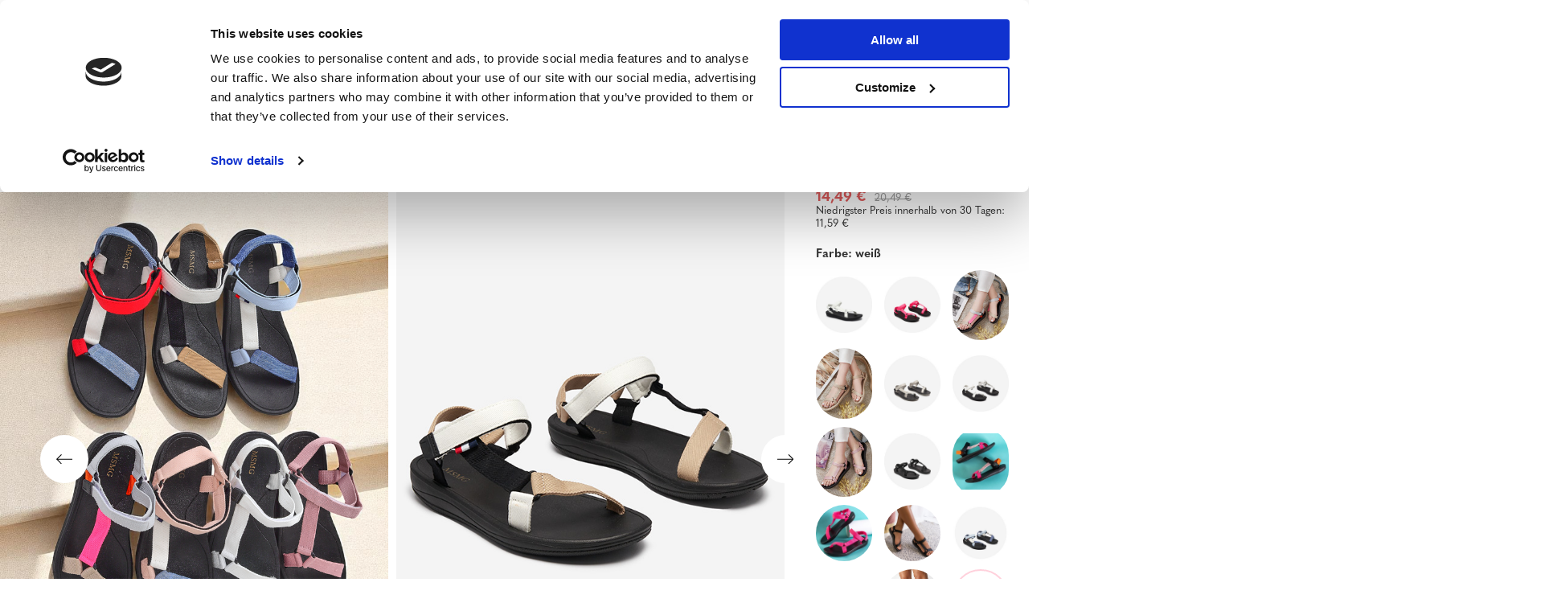

--- FILE ---
content_type: text/html; charset=utf-8
request_url: https://www.royalfashion.de/product-ger-498498-Icon-Damen-Sandalen-aus-Stoff-in-Weiss-Ojo-Footwear.html
body_size: 32273
content:
<!DOCTYPE html>
<html lang="de" class="--vat --gross " ><head><meta name='viewport' content='user-scalable=no, initial-scale = 1.0, maximum-scale = 1.0, width=device-width, viewport-fit=cover'/> <link rel="preload" crossorigin="anonymous" as="font" href="/gfx/custom/fontello_rf.woff?v=2"><meta http-equiv="Content-Type" content="text/html; charset=utf-8"><meta http-equiv="X-UA-Compatible" content="IE=edge"><title>Icon Damen-Sandalen aus Stoff in Weiß Ojo- Footwear - weiß || beige | Royalfashion.de - Online-Schuhgeschäft</title><meta name="keywords" content=""><meta name="description" content="Schuhe kaufen 'Icon Damen-Sandalen aus Stoff in Weiß Ojo- Footwear' zu einem attraktiven Preis! Dank uns wird Ihre Garderobe mit modischem und bequemem Schuhwerk bereichert!"><link rel="icon" href="/gfx/ger/favicon.ico"><meta name="theme-color" content="#FFD1DC"><meta name="msapplication-navbutton-color" content="#FFD1DC"><meta name="apple-mobile-web-app-status-bar-style" content="#FFD1DC"><link rel="stylesheet" type="text/css" href="/gfx/ger/projector_style.css.gzip?r=1747069044"><link rel="preload stylesheet" as="style" href="/gfx/ger/style.css.gzip?r=1747069044"><script>var app_shop={urls:{prefix:'data="/gfx/'.replace('data="', '')+'ger/',graphql:'/graphql/v1/'},vars:{priceType:'gross',priceTypeVat:true,productDeliveryTimeAndAvailabilityWithBasket:false,geoipCountryCode:'US',},txt:{priceTypeText:' inkl. MwSt',},fn:{},fnrun:{},files:[],graphql:{}};const getCookieByName=(name)=>{const value=`; ${document.cookie}`;const parts = value.split(`; ${name}=`);if(parts.length === 2) return parts.pop().split(';').shift();return false;};if(getCookieByName('freeeshipping_clicked')){document.documentElement.classList.remove('--freeShipping');}if(getCookieByName('rabateCode_clicked')){document.documentElement.classList.remove('--rabateCode');}</script><meta name="robots" content="index,follow"><meta name="rating" content="general"><meta name="Author" content="Royal Fashion Vipol based on IdoSell - the best online selling solutions for your e-store (www.idosell.com/shop).">
<!-- Begin LoginOptions html -->

<style>
#client_new_social .service_item[data-name="service_Apple"]:before, 
#cookie_login_social_more .service_item[data-name="service_Apple"]:before,
.oscop_contact .oscop_login__service[data-service="Apple"]:before {
    display: block;
    height: 2.6rem;
    content: url('/gfx/standards/apple.svg?r=1743165583');
}
.oscop_contact .oscop_login__service[data-service="Apple"]:before {
    height: auto;
    transform: scale(0.8);
}
#client_new_social .service_item[data-name="service_Apple"]:has(img.service_icon):before,
#cookie_login_social_more .service_item[data-name="service_Apple"]:has(img.service_icon):before,
.oscop_contact .oscop_login__service[data-service="Apple"]:has(img.service_icon):before {
    display: none;
}
</style>

<!-- End LoginOptions html -->

<!-- Open Graph -->
<meta property="og:type" content="website"><meta property="og:url" content="https://www.royalfashion.de/product-ger-498498-Icon-Damen-Sandalen-aus-Stoff-in-Weiss-Ojo-Footwear.html
"><meta property="og:title" content="Icon Damen-Sandalen aus Stoff in Weiß Ojo- Footwear"><meta property="og:description" content="Sportowe damskie sandały na gumowej podeszwie, posiadają paseczki z materiału tkaninowego. Prezentowane obuwie damskie jest zapinane na rzepy. Dobrze przylegają do stopy! "><meta property="og:site_name" content="Royal Fashion Vipol"><meta property="og:locale" content="de_DE"><meta property="og:locale:alternate" content="uk_UA"><meta property="og:image" content="https://www.royalfashion.de/hpeciai/d08b2454575d3d916ef95419cdadaa49/ger_pl_Icon-Damen-Sandalen-aus-Stoff-in-Weiss-Ojo-Footwear-498498_1.png"><meta property="og:image:width" content="500"><meta property="og:image:height" content="625"><link rel="manifest" href="https://www.royalfashion.de/data/include/pwa/7/manifest.json?t=3"><meta name="apple-mobile-web-app-capable" content="yes"><meta name="apple-mobile-web-app-status-bar-style" content="black"><meta name="apple-mobile-web-app-title" content="Royalfashion.de"><link rel="apple-touch-icon" href="/data/include/pwa/7/icon-128.png"><link rel="apple-touch-startup-image" href="/data/include/pwa/7/logo-512.png" /><meta name="msapplication-TileImage" content="/data/include/pwa/7/icon-144.png"><meta name="msapplication-TileColor" content="#2F3BA2"><meta name="msapplication-starturl" content="/"><script type="application/javascript">var _adblock = true;</script><script async src="/data/include/advertising.js"></script><script type="application/javascript">var statusPWA = {
                online: {
                    txt: "Mit dem Internet verbunden",
                    bg: "#5fa341"
                },
                offline: {
                    txt: "Keine Internetverbindung verfügbar",
                    bg: "#eb5467"
                }
            }</script><script async type="application/javascript" src="/ajax/js/pwa_online_bar.js?v=1&r=6"></script><script type="application/javascript" src="/ajax/js/webpush_subscription.js?v=1&r=4"></script><script type="application/javascript">WebPushHandler.publicKey = 'BKro4NIm/F7ml0jJCXVMzosB4FU8T25kVour4VunjJoE7XkuSuqWz+A//vobS9CuF1hG7R8r9X3KxY5HlZ2V9eo=';WebPushHandler.version = '1';WebPushHandler.setPermissionValue();</script>
<!-- End Open Graph -->

<link rel="canonical" href="https://www.royalfashion.de/product-ger-498498-Icon-Damen-Sandalen-aus-Stoff-in-Weiss-Ojo-Footwear.html" />
<link rel="alternate" hreflang="uk" href="https://www.royalfashion.de/product-ukr-498498-BILI-ZHINOCHI-BOSONIZHKI-Ojo.html" />
<link rel="alternate" hreflang="de" href="https://www.royalfashion.de/product-ger-498498-Icon-Damen-Sandalen-aus-Stoff-in-Weiss-Ojo-Footwear.html" />
                <!-- Global site tag (gtag.js) -->
                <script  async src="https://www.googletagmanager.com/gtag/js?id=G-NXT8063NCM"></script>
                <script >
                    window.dataLayer = window.dataLayer || [];
                    window.gtag = function gtag(){dataLayer.push(arguments);}
                    gtag('js', new Date());
                    
                    gtag('config', 'G-NXT8063NCM');

                </script>
                            <!-- Google Tag Manager -->
                    <script >(function(w,d,s,l,i){w[l]=w[l]||[];w[l].push({'gtm.start':
                    new Date().getTime(),event:'gtm.js'});var f=d.getElementsByTagName(s)[0],
                    j=d.createElement(s),dl=l!='dataLayer'?'&l='+l:'';j.async=true;j.src=
                    'https://www.googletagmanager.com/gtm.js?id='+i+dl;f.parentNode.insertBefore(j,f);
                    })(window,document,'script','dataLayer','GTM-KC66B9B');</script>
            <!-- End Google Tag Manager -->
<!-- Begin additional html or js -->


<!--129|7|40-->
<style>
#menu_newsletter .add_newsletter {
font-size: 0.85em;
}
#menu_newsletter .add_newsletter i {
display: none;
}
#menu_newsletter:after {
background: none;
}
@media only screen and (max-width: 757px) {
#main_insta1 {
border-bottom: none;
}
button.projector_butttons_buy {
font-size: 1.1em;
}
}
</style>
<!--419|7|98| modified: 2022-03-22 11:07:42-->
<!-- Glami piXel for Royalfashion.de -->
<script>
    (function(f, a, s, h, i, o, n) {f['GlamiTrackerObject'] = i;
    f[i]=f[i]||function(){(f[i].q=f[i].q||[]).push(arguments)};o=a.createElement(s),
    n=a.getElementsByTagName(s)[0];o.async=1;o.src=h;n.parentNode.insertBefore(o,n)
    })(window, document, 'script', '//www.glami.de/js/compiled/pt.js', 'glami');
    
    glami(
        'create',
        '50608312459F01EADE82763A06970B63',
        'de',
    );

    glami(
        'track', 
        'PageView'
    );
</script>
<!-- End Glami piXel -->
<!--420|7|98-->
<!-- Glami piXel for Royalfashion.de -->
<script>
    (function(f, a, s, h, i, o, n) {f['GlamiTrackerObject'] = i;
    f[i]=f[i]||function(){(f[i].q=f[i].q||[]).push(arguments)};o=a.createElement(s),
    n=a.getElementsByTagName(s)[0];o.async=1;o.src=h;n.parentNode.insertBefore(o,n)
    })(window, document, 'script', '//www.glami.de/js/compiled/pt.js', 'glami');
    
    glami(
        'create',
        '50608312459F01EADE82763A06970B63',
        'de',
    );

    glami(
        'track', 
        'PageView'
    );
    
    glami(
        'track', 
        'ViewContent', 
        {
            content_type: 'product',
            item_ids: ['498498'] // currently viewed product ID. Use the same ID as you use in the feed (ITEM_ID)
        }
    );
</script>
<!-- End Glami piXel -->
<!--422|7|98-->
<!-- Glami piXel for Royalfashion.de -->
<script>
$(document).on('click', '#projector_button_basket', function() {

    (function(f, a, s, h, i, o, n) {f['GlamiTrackerObject'] = i;
    f[i]=f[i]||function(){(f[i].q=f[i].q||[]).push(arguments)};o=a.createElement(s),
    n=a.getElementsByTagName(s)[0];o.async=1;o.src=h;n.parentNode.insertBefore(o,n)
    })(window, document, 'script', '//www.glami.de/js/compiled/pt.js', 'glami');
    
    glami(
        'create',
        '50608312459F01EADE82763A06970B63',
        'de',
    );

    glami(
        'track', 
        'PageView'
    );
    
    glami(
        'track', 
        'AddToCart', 
        {
            item_ids: '498498', // product ID currently added to a cart. Use the same ID as you use in the feed (ITEM_ID).
            value: '14.49', // product price
            currency: 'EUR' // product price currency
        }
    );

});
</script>
<!-- End Glami piXel -->
<!--469|7|120| modified: 2022-11-04 15:02:59-->
<script type="text/javascript">
    (function(c,l,a,r,i,t,y){
        c[a]=c[a]||function(){(c[a].q=c[a].q||[]).push(arguments)};
        t=l.createElement(r);t.async=1;t.src="https://www.clarity.ms/tag/"+i;
        y=l.getElementsByTagName(r)[0];y.parentNode.insertBefore(t,y);
    })(window, document, "clarity", "script", "eco93x66wl");
</script>
<!--533|7|141| modified: 2024-01-02 15:07:22-->
<style>
    .hotspot_labels_wrapper .hotspot_label.--bestseller {
        border-color: #ffd1dc !important;
        color: #000 !important;
        background: #ffd1dc !important;
        border-radius: 0 !important;
        font-weight: bold !important;
        text-transform: capitalize !important;
    }
    .hotspot_labels_wrapper .hotspot_label.--new {
        border-color: #10ac82 !important;
        color: #fff !important;
        background: #10ac82 !important;
        border-radius: 0 !important;
        font-weight: bold !important;
    }
    .hotspot_labels_wrapper .yousave_percent {
        border: 2px solid #fff !important;
    }
</style>
<!--535|7|153| modified: 2024-01-02 14:44:46-->
<style>
    li.--noBold:nth-child(2)>a:nth-child(1) {
        color: #cd0000 !important;
        text-transform: uppercase;
    }

    li.--noBold:nth-child(2)>a:nth-child(1)::after {
        content: " \1F3F7 \FE0F" !important;
    }

    .navbar-nav>li:nth-child(2)>a:nth-child(1) {
        color: #cd0000 !important;
        text-transform: uppercase;
    }

    .navbar-nav>li:nth-child(2)>a:nth-child(1)::after {
        content: " \1F3F7 \FE0F" !important;
    }
</style>


<!-- End additional html or js -->
                <script>
                if (window.ApplePaySession && window.ApplePaySession.canMakePayments()) {
                    var applePayAvailabilityExpires = new Date();
                    applePayAvailabilityExpires.setTime(applePayAvailabilityExpires.getTime() + 2592000000); //30 days
                    document.cookie = 'applePayAvailability=yes; expires=' + applePayAvailabilityExpires.toUTCString() + '; path=/;secure;'
                    var scriptAppleJs = document.createElement('script');
                    scriptAppleJs.src = "/ajax/js/apple.js?v=3";
                    if (document.readyState === "interactive" || document.readyState === "complete") {
                          document.body.append(scriptAppleJs);
                    } else {
                        document.addEventListener("DOMContentLoaded", () => {
                            document.body.append(scriptAppleJs);
                        });  
                    }
                } else {
                    document.cookie = 'applePayAvailability=no; path=/;secure;'
                }
                </script>
                <script>
            var paypalScriptLoaded = null;
            var paypalScript = null;
            
            async function attachPaypalJs() {
                return new Promise((resolve, reject) => {
                    if (!paypalScript) {
                        paypalScript = document.createElement('script');
                        paypalScript.async = true;
                        paypalScript.setAttribute('data-namespace', "paypal_sdk");
                        paypalScript.setAttribute('data-partner-attribution-id', "IAIspzoo_Cart_PPCP");
                        paypalScript.addEventListener("load", () => {
                        paypalScriptLoaded = true;
                            resolve({status: true});
                        });
                        paypalScript.addEventListener("error", () => {
                            paypalScriptLoaded = true;
                            reject({status: false});
                         });
                        paypalScript.src = "https://www.paypal.com/sdk/js?client-id=AbxR9vIwE1hWdKtGu0gOkvPK2YRoyC9ulUhezbCUWnrjF8bjfwV-lfP2Rze7Bo8jiHIaC0KuaL64tlkD&components=buttons,funding-eligibility&currency=EUR&merchant-id=YRJPNSELS2MF2&locale=de_DE";
                        if (document.readyState === "interactive" || document.readyState === "complete") {
                            document.body.append(paypalScript);
                        } else {
                            document.addEventListener("DOMContentLoaded", () => {
                                document.body.append(paypalScript);
                            });  
                        }                                              
                    } else {
                        if (paypalScriptLoaded) {
                            resolve({status: true});
                        } else {
                            paypalScript.addEventListener("load", () => {
                                paypalScriptLoaded = true;
                                resolve({status: true});                            
                            });
                            paypalScript.addEventListener("error", () => {
                                paypalScriptLoaded = true;
                                reject({status: false});
                            });
                        }
                    }
                });
            }
            </script>
                <script>
                attachPaypalJs().then(() => {
                    let paypalEligiblePayments = [];
                    let payPalAvailabilityExpires = new Date();
                    payPalAvailabilityExpires.setTime(payPalAvailabilityExpires.getTime() + 86400000); //1 day
                    if (typeof(paypal_sdk) != "undefined") {
                        for (x in paypal_sdk.FUNDING) {
                            var buttonTmp = paypal_sdk.Buttons({
                                fundingSource: x.toLowerCase()
                            });
                            if (buttonTmp.isEligible()) {
                                paypalEligiblePayments.push(x);
                            }
                        }
                    }
                    if (paypalEligiblePayments.length > 0) {
                        document.cookie = 'payPalAvailability_EUR=' + paypalEligiblePayments.join(",") + '; expires=' + payPalAvailabilityExpires.toUTCString() + '; path=/; secure';
                        document.cookie = 'paypalMerchant=YRJPNSELS2MF2; expires=' + payPalAvailabilityExpires.toUTCString() + '; path=/; secure';
                    } else {
                        document.cookie = 'payPalAvailability_EUR=-1; expires=' + payPalAvailabilityExpires.toUTCString() + '; path=/; secure';
                    }
                });
                </script><script src="/data/gzipFile/expressCheckout.js.gz"></script><link rel="preload" as="image" href="/hpeciai/7f503a36fe411e927c1fd5575b417b8d/ger_pm_Icon-Damen-Sandalen-aus-Stoff-in-Weiss-Ojo-Footwear-498498_1.png"><style>
								#main_banner1.skeleton .main_slider__item > a {
									padding-top: calc(960/768* 100%);
								}
								@media (min-width: 757px) {#main_banner1.skeleton .main_slider__item > a {
									padding-top: calc(452/1280* 100%);
								}}
								@media (min-width: 979px) {#main_banner1.skeleton .main_slider__item > a {
									padding-top: calc(1000/2000* 100%);
								}}
								#main_banner1 .main_slider__item > a.loading {
									padding-top: calc(960/768* 100%);
								}
								@media (min-width: 757px) {#main_banner1 .main_slider__item > a.loading {
									padding-top: calc(452/1280* 100%);
								}}
								@media (min-width: 979px) {#main_banner1 .main_slider__item > a.loading {
									padding-top: calc(1000/2000* 100%);
								}}
							</style><style>
									#photos_slider[data-skeleton] .photos__link:before {
										padding-top: calc(625/500* 100%);
									}
									@media (min-width: 979px) {.photos__slider[data-skeleton] .photos__figure:not(.--nav):first-child .photos__link {
										max-height: 625px;
									}}
								</style><link rel="preconnect" href="https://use.typekit.net"><link rel="stylesheet" href="https://use.typekit.net/odi6snr.css"><meta property="og:type" content="product"><meta property="product:retailer_part_no" content="498498"><meta property="og:image" content="hpeciai/6d323fdc216a925b9d743dc8bee462db/pol_il_Royalfashion-Damskie-sandaly-tkaninowe-w-kolorze-bialym-Ojo-498498.webp"><meta property="og:title" content="Icon Damen-Sandalen aus Stoff in Weiß Ojo- Footwear"><meta property="product:category" content="Sandalen für Frauen"><meta property="product:category" content="Sandalen für Frauen"><meta property="product:price:amount" content="20.49"><meta property="product:sale_price:amount" content="14.49"><meta property="product:original_price:amount" content="20.49"></head><body><script async
                                  data_environment = "production";
                                  src="https://eu-library.klarnaservices.com/lib.js"
                                  data-client-id="1038963b-09c9-5a35-ad0f-248f038b7d37"></script><div id="container" class="projector_page container max-width-1200" data-banner="true"><header class=" commercial_banner"><script class="ajaxLoad">
                app_shop.vars.vat_registered = "true";
                app_shop.vars.currency_format = "###,##0.00";
                
                    app_shop.vars.currency_before_value = false;
                
                    app_shop.vars.currency_space = true;
                
                app_shop.vars.symbol = "€";
                app_shop.vars.id= "EUR";
                app_shop.vars.baseurl = "http://www.royalfashion.de/";
                app_shop.vars.sslurl= "https://www.royalfashion.de/";
                app_shop.vars.curr_url= "%2Fproduct-ger-498498-Icon-Damen-Sandalen-aus-Stoff-in-Weiss-Ojo-Footwear.html";
                

                var currency_decimal_separator = ',';
                var currency_grouping_separator = ' ';

                
                    app_shop.vars.blacklist_extension = ["exe","com","swf","js","php"];
                
                    app_shop.vars.blacklist_mime = ["application/javascript","application/octet-stream","message/http","text/javascript","application/x-deb","application/x-javascript","application/x-shockwave-flash","application/x-msdownload"];
                
                    app_shop.urls.contact = "/contact-ger.html";
                </script><div id="viewType" style="display:none"></div><div id="logo" class="d-flex align-items-center" data-bg="/data/gfx/mask/ger/top_7_big.png"><a href="http://royalfashion-de.iai-shop.com/" target="_self"><img src="/data/gfx/mask/ger/logo_7_big.png" alt="royalfashion.de" width="319" height="120"></a></div><nav id="menu_categories" class="wide"><button type="button" class="navbar-toggler"></button><div class="navbar-collapse" id="menu_navbar"><ul class="navbar-nav mx-md-n2"><li class="nav-item"><a  href="/ger_m_NEUHEITEN-837.html" target="_self" title="NEUHEITEN" class="nav-link nav-gfx" ><img class="b-lazy" alt="NEUHEITEN" title="NEUHEITEN" data-src="/data/gfx/ger/navigation/1_1_i_837.webp" data-omo="img" data-omo_img="/data/gfx/ger/navigation/1_1_o_837.webp"><span class="gfx_lvl_1 d-none">NEUHEITEN</span></a></li><li class="nav-item"><a  href="/ger_m_Kosmetik-10951.html" target="_self" title="Kosmetik" class="nav-link" >Kosmetik</a><ul class="navbar-subnav"><li class="nav-item"><a  href="/ger_m_Kosmetik_der-Korper-10954.html" target="_self" title="der Körper" class="nav-link" >der Körper</a></li><li class="nav-item"><a  href="/ger_m_Kosmetik_das-Gesicht-10955.html" target="_self" title="das Gesicht" class="nav-link" >das Gesicht</a></li><li class="nav-item"><a  href="/ger_m_Kosmetik_die-Haare-10956.html" target="_self" title="die Haare" class="nav-link" >die Haare</a></li><li class="nav-item"><a  href="/ger_m_Kosmetik_die-Hande-10957.html" target="_self" title="die Hände" class="nav-link" >die Hände</a></li><li class="nav-item"><a  href="/ger_m_Kosmetik_die-Dufte-10958.html" target="_self" title="die Düfte" class="nav-link" >die Düfte</a></li><li class="nav-item"><a  href="/ger_m_Kosmetik_chemische-Artikel-10959.html" target="_self" title="chemische Artikel" class="nav-link" >chemische Artikel</a></li><li class="nav-item"><a  href="/ger_m_Kosmetik_Makijaz-10963.html" target="_self" title="Makijaż" class="nav-link" >Makijaż</a><ul class="navbar-subsubnav"><li class="nav-item"><a  href="/ger_m_Kosmetik_Makijaz_Twarz-10964.html" target="_self" title="Twarz" class="nav-link" >Twarz</a></li><li class="nav-item"><a  href="/ger_m_Kosmetik_Makijaz_Oczy-10965.html" target="_self" title="Oczy" class="nav-link" >Oczy</a></li><li class="nav-item"><a  href="/ger_m_Kosmetik_Makijaz_Usta-10966.html" target="_self" title="Usta" class="nav-link" >Usta</a></li></ul></li><li class="nav-item"><a  href="/ger_m_Kosmetik_Higiena-10967.html" target="_self" title="Higiena" class="nav-link" >Higiena</a></li></ul></li><li class="nav-item"><a  href="https://www.royalfashion.de/Bestseller-sbestseller-ger.html" target="_self" title="BESTSELLER" class="nav-link nav-gfx" ><img class="b-lazy" alt="BESTSELLER" title="BESTSELLER" data-src="/data/gfx/ger/navigation/1_1_i_856.jpg"><span class="gfx_lvl_1 d-none">BESTSELLER</span></a></li><li class="nav-item"><a  href="/ger_m_BLACK-FRIDAY-10978.html" target="_self" title="BLACK FRIDAY" class="nav-link" >BLACK FRIDAY</a><ul class="navbar-subnav"><li class="nav-item"><a  href="/ger_m_BLACK-FRIDAY_-10-10979.html" target="_self" title="-10%" class="nav-link" >-10%</a></li><li class="nav-item"><a  href="/ger_m_BLACK-FRIDAY_-20-10980.html" target="_self" title="- 20%" class="nav-link" >- 20%</a></li><li class="nav-item"><a  href="/ger_m_BLACK-FRIDAY_-30-10981.html" target="_self" title="- 30%" class="nav-link" >- 30%</a></li><li class="nav-item"><a  href="/ger_m_BLACK-FRIDAY_-40-10982.html" target="_self" title="- 40%" class="nav-link" >- 40%</a></li><li class="nav-item"><a  href="/ger_m_BLACK-FRIDAY_-50-10983.html" target="_self" title="- 50%" class="nav-link" >- 50%</a></li></ul></li><li class="nav-item"><a  href="/ger_m_AUSVERKAUF-3170.html" target="_self" title="AUSVERKAUF" class="nav-link" >AUSVERKAUF</a><ul class="navbar-subnav"><li class="nav-item"><a  href="/ger_m_AUSVERKAUF_OUTLET-759.html" target="_self" title="OUTLET" class="nav-link nav-gfx" ><img class="gfx_lvl_2 b-lazy" alt="OUTLET" title="OUTLET" data-src="/data/gfx/ger/navigation/1_1_i_759.webp"><span class="gfx_lvl_2 d-none">OUTLET</span></a></li><li class="nav-item"><a  href="/ger_m_AUSVERKAUF_Sonderangebote-947.html" target="_self" title="Sonderangebote" class="nav-link nav-gfx" ><img class="gfx_lvl_2 b-lazy" alt="Sonderangebote" title="Sonderangebote" data-src="/data/gfx/ger/navigation/1_1_i_947.webp"><span class="gfx_lvl_2 d-none">Sonderangebote</span></a></li><li class="nav-item"><a  href="/ger_m_AUSVERKAUF_Letzte-Stucke-474.html" target="_self" title="Letzte Stücke" class="nav-link nav-gfx" ><img class="gfx_lvl_2 b-lazy" alt="Letzte Stücke" title="Letzte Stücke" data-src="/data/gfx/ger/navigation/1_1_i_474.webp"><span class="gfx_lvl_2 d-none">Letzte Stücke</span></a></li><li class="nav-item"><a  href="/ger_m_AUSVERKAUF_LATO-DO-29-99-zl-10933.html" target="_self" title="LATO DO 29,99 zł" class="nav-link" >LATO DO 29,99 zł</a></li></ul></li><li class="nav-item"><a  href="/ger_m_DAMEN-2333.html" target="_self" title="DAMEN" class="nav-link nav-gfx" ><img class="b-lazy" alt="DAMEN" title="DAMEN" data-src="/data/gfx/ger/navigation/1_1_i_2333.webp"><span class="gfx_lvl_1 d-none">DAMEN</span></a><ul class="navbar-subnav"><li class="nav-item"><a  href="https://www.royalfashion.de/Bestseller-sbestseller-ger.html" target="_self" title="BESTSELLER" class="nav-link nav-gfx" ><img class="gfx_lvl_2 b-lazy" alt="BESTSELLER" title="BESTSELLER" data-src="/data/gfx/ger/navigation/1_1_i_2516.webp"><span class="gfx_lvl_2 d-none">BESTSELLER</span></a><ul class="navbar-subsubnav"><li class="nav-item"><a  href="/ger_m_DAMEN_BESTSELLER_Schuhe-10887.html" target="_self" title="Schuhe" class="nav-link" >Schuhe</a></li><li class="nav-item"><a  href="/ger_m_DAMEN_BESTSELLER_Kleidung-10888.html" target="_self" title="Kleidung" class="nav-link" >Kleidung</a></li></ul></li><li class="nav-item"><a  href="/ger_m_AUSVERKAUF_OUTLET-759.html" target="_self" title="OUTLET" class="nav-link nav-gfx" ><img class="gfx_lvl_2 b-lazy" alt="OUTLET" title="OUTLET" data-src="/data/gfx/ger/navigation/1_1_i_9314.webp"><span class="gfx_lvl_2 d-none">OUTLET</span></a></li><li class="nav-item"><a  href="/ger_m_DAMEN_SALE-10925.html" target="_self" title="SALE" class="nav-link" >SALE</a></li><li class="nav-item"><a  href="/ger_m_DAMEN_Promotion-summer-10937.html" target="_self" title="Promotion summer" class="nav-link" >Promotion summer</a></li><li class="nav-item"><a  href="/ger_m_DAMEN_Promotion-sport-10938.html" target="_self" title="Promotion sport" class="nav-link" >Promotion sport</a></li><li class="nav-item"><a  href="/ger_m_DAMEN_Promotion-tenisowki-trampki-10939.html" target="_self" title="Promotion tenisowki trampki" class="nav-link" >Promotion tenisowki trampki</a></li></ul></li><li class="nav-item active"><a  href="/ger_m_Schuhe-100.html" target="_self" title="Schuhe" class="nav-link active nav-gfx" ><img class="b-lazy" alt="Schuhe" title="Schuhe" data-src="/data/gfx/ger/navigation/1_1_i_100.webp"><span class="gfx_lvl_1 d-none">Schuhe</span></a><ul class="navbar-subnav"><li class="nav-item"><a  href="/ger_m_Schuhe_Latschen-209.html" target="_self" title="Latschen" class="nav-link nav-gfx" ><img class="gfx_lvl_2 b-lazy" alt="Latschen" title="Latschen" data-src="/data/gfx/ger/navigation/1_1_i_209.webp"><span class="gfx_lvl_2 d-none">Latschen</span></a><ul class="navbar-subsubnav"><li class="nav-item"><a  href="/ger_m_Schuhe_Latschen_Weibliche-Flip-Flops-1462.html" target="_self" title="Weibliche Flip-Flops" class="nav-link nav-gfx" ><img class="gfx_lvl_3 b-lazy" alt="Weibliche Flip-Flops" title="Weibliche Flip-Flops" data-src="/data/gfx/ger/navigation/1_1_i_1462.webp"><span class="gfx_lvl_3 d-none">Weibliche Flip-Flops</span></a></li><li class="nav-item"><a  href="/ger_m_Schuhe_Latschen_Pantoffeln-mit-Absatz-6693.html" target="_self" title="Pantoffeln mit Absatz" class="nav-link" >Pantoffeln mit Absatz</a></li><li class="nav-item"><a  href="/ger_m_Schuhe_Latschen_Pool-Hausschuhe-1460.html" target="_self" title="Pool Hausschuhe" class="nav-link nav-gfx" ><img class="gfx_lvl_3 b-lazy" alt="Pool Hausschuhe" title="Pool Hausschuhe" data-src="/data/gfx/ger/navigation/1_1_i_1460.webp"><span class="gfx_lvl_3 d-none">Pool Hausschuhe</span></a></li><li class="nav-item"><a  href="/ger_m_Schuhe_Latschen_Flip-Flops-2694.html" target="_self" title="Flip Flops" class="nav-link nav-gfx" ><img class="gfx_lvl_3 b-lazy" alt="Flip Flops" title="Flip Flops" data-src="/data/gfx/ger/navigation/1_1_i_2694.webp"><span class="gfx_lvl_3 d-none">Flip Flops</span></a></li></ul></li><li class="nav-item active"><a  href="/ger_m_Schuhe_Sandalen-173.html" target="_self" title="Sandalen" class="nav-link nav-gfx active" ><img class="gfx_lvl_2 b-lazy" alt="Sandalen" title="Sandalen" data-src="/data/gfx/ger/navigation/1_1_i_173.webp"><span class="gfx_lvl_2 d-none">Sandalen</span></a><ul class="navbar-subsubnav"><li class="nav-item active"><a  href="/ger_m_Schuhe_Sandalen_Flache-Sandaletten-882.html" target="_self" title="Fläche Sandaletten" class="nav-link active nav-gfx" ><img class="gfx_lvl_3 b-lazy" alt="Fläche Sandaletten" title="Fläche Sandaletten" data-src="/data/gfx/ger/navigation/1_1_i_882.jpg"><span class="gfx_lvl_3 d-none">Fläche Sandaletten</span></a></li><li class="nav-item"><a  href="/ger_m_Schuhe_Sandalen_High-Heel-Sandalette-880.html" target="_self" title="High Heel Sandalette" class="nav-link nav-gfx" ><img class="gfx_lvl_3 b-lazy" alt="High Heel Sandalette" title="High Heel Sandalette" data-src="/data/gfx/ger/navigation/1_1_i_880.jpg"><span class="gfx_lvl_3 d-none">High Heel Sandalette</span></a></li><li class="nav-item"><a  href="/ger_m_Schuhe_Sandalen_High-Heel-Pumps-Sandaletten-881.html" target="_self" title="High Heel Pumps Sandaletten" class="nav-link nav-gfx" ><img class="gfx_lvl_3 b-lazy" alt="High Heel Pumps Sandaletten" title="High Heel Pumps Sandaletten" data-src="/data/gfx/ger/navigation/1_1_i_881.jpg"><span class="gfx_lvl_3 d-none">High Heel Pumps Sandaletten</span></a></li><li class="nav-item"><a  href="/ger_m_Schuhe_Sandalen_Plateausandalette-883.html" target="_self" title="Plateausandalette" class="nav-link nav-gfx" ><img class="gfx_lvl_3 b-lazy" alt="Plateausandalette" title="Plateausandalette" data-src="/data/gfx/ger/navigation/1_1_i_883.jpg"><span class="gfx_lvl_3 d-none">Plateausandalette</span></a></li></ul></li><li class="nav-item"><a  href="/ger_m_Schuhe_Espadrilles-185.html" target="_self" title="Espadrilles" class="nav-link nav-gfx" ><img class="gfx_lvl_2 b-lazy" alt="Espadrilles" title="Espadrilles" data-src="/data/gfx/ger/navigation/1_1_i_185.webp"><span class="gfx_lvl_2 d-none">Espadrilles</span></a><ul class="navbar-subsubnav"><li class="nav-item"><a  href="/ger_m_Schuhe_Espadrilles_Flache-Espadrilles-1418.html" target="_self" title="Flache Espadrilles" class="nav-link nav-gfx" ><img class="gfx_lvl_3 b-lazy" alt="Flache Espadrilles" title="Flache Espadrilles" data-src="/data/gfx/ger/navigation/1_1_i_1418.jpg"><span class="gfx_lvl_3 d-none">Flache Espadrilles</span></a></li><li class="nav-item"><a  href="/ger_m_Schuhe_Espadrilles_Wedge-Espadrilles-1420.html" target="_self" title="Wedge Espadrilles" class="nav-link nav-gfx" ><img class="gfx_lvl_3 b-lazy" alt="Wedge Espadrilles" title="Wedge Espadrilles" data-src="/data/gfx/ger/navigation/1_1_i_1420.jpg"><span class="gfx_lvl_3 d-none">Wedge Espadrilles</span></a></li></ul></li><li class="nav-item"><a  href="/ger_m_Schuhe_NEUHEITEN-2525.html" target="_self" title="NEUHEITEN" class="nav-link nav-gfx" ><img class="gfx_lvl_2 b-lazy" alt="NEUHEITEN" title="NEUHEITEN" data-src="/data/gfx/ger/navigation/1_1_i_2525.webp"><span class="gfx_lvl_2 d-none">NEUHEITEN</span></a><ul class="navbar-subsubnav"><li class="nav-item"><a  href="/ger_m_Schuhe_NEUHEITEN_Schuhe-3167.html" target="_self" title="Schuhe" class="nav-link nav-gfx" ><img class="gfx_lvl_3 b-lazy" alt="Schuhe" title="Schuhe" data-src="/data/gfx/ger/navigation/1_1_i_3167.webp"><span class="gfx_lvl_3 d-none">Schuhe</span></a></li></ul></li><li class="nav-item"><a  href="/ger_m_Schuhe_Sportschuhe-195.html" target="_self" title="Sportschuhe" class="nav-link nav-gfx" ><img class="gfx_lvl_2 b-lazy" alt="Sportschuhe" title="Sportschuhe" data-src="/data/gfx/ger/navigation/1_1_i_195.webp"><span class="gfx_lvl_2 d-none">Sportschuhe</span></a><ul class="navbar-subsubnav"><li class="nav-item"><a  href="/ger_m_Schuhe_Sportschuhe_Daddy-shoes-Ugly-shoes-1317.html" target="_self" title="Daddy shoes / Ugly shoes" class="nav-link nav-gfx" ><img class="gfx_lvl_3 b-lazy" alt="Daddy shoes / Ugly shoes" title="Daddy shoes / Ugly shoes" data-src="/data/gfx/ger/navigation/1_1_i_1317.jpg"><span class="gfx_lvl_3 d-none">Daddy shoes / Ugly shoes</span></a></li><li class="nav-item"><a  href="/ger_m_Schuhe_Sportschuhe_Turnschuhe-1318.html" target="_self" title="Turnschuhe" class="nav-link nav-gfx" ><img class="gfx_lvl_3 b-lazy" alt="Turnschuhe" title="Turnschuhe" data-src="/data/gfx/ger/navigation/1_1_i_1318.jpg"><span class="gfx_lvl_3 d-none">Turnschuhe</span></a></li><li class="nav-item"><a  href="/ger_m_Schuhe_Sportschuhe_Laufen-trainieren-und-trainieren-4633.html" target="_self" title="Laufen, trainieren und trainieren" class="nav-link" >Laufen, trainieren und trainieren</a></li><li class="nav-item"><a  href="/ger_m_Schuhe_Sportschuhe_Sneaker-180.html" target="_self" title="Sneaker" class="nav-link nav-gfx" ><img class="gfx_lvl_3 b-lazy" alt="Sneaker" title="Sneaker" data-src="/data/gfx/ger/navigation/1_1_i_180.webp"><span class="gfx_lvl_3 d-none">Sneaker</span></a></li><li class="nav-item"><a  href="/ger_m_Schuhe_Sportschuhe_Isolierte-Schuhe-4634.html" target="_self" title="Isolierte Schuhe" class="nav-link" >Isolierte Schuhe</a></li><li class="nav-item"><a  href="/ger_m_Schuhe_Sportschuhe_Sportowe-10942.html" target="_self" title="Sportowe" class="nav-link" >Sportowe</a></li></ul></li><li class="nav-item"><a  href="/ger_m_Schuhe_Turnschuhe-1479.html" target="_self" title="Turnschuhe" class="nav-link nav-gfx" ><img class="gfx_lvl_2 b-lazy" alt="Turnschuhe" title="Turnschuhe" data-src="/data/gfx/ger/navigation/1_1_i_1479.webp"><span class="gfx_lvl_2 d-none">Turnschuhe</span></a><ul class="navbar-subsubnav"><li class="nav-item"><a  href="/ger_m_Schuhe_Turnschuhe_Turnschuhe-auf-einer-dunnen-Sohle-1319.html" target="_self" title="Turnschuhe auf einer dünnen Sohle" class="nav-link nav-gfx" ><img class="gfx_lvl_3 b-lazy" alt="Turnschuhe auf einer dünnen Sohle" title="Turnschuhe auf einer dünnen Sohle" data-src="/data/gfx/ger/navigation/1_1_i_1319.webp"><span class="gfx_lvl_3 d-none">Turnschuhe auf einer dünnen Sohle</span></a></li><li class="nav-item"><a  href="/ger_m_Schuhe_Turnschuhe_Slip-on-205.html" target="_self" title="Slip on" class="nav-link nav-gfx" ><img class="gfx_lvl_3 b-lazy" alt="Slip on" title="Slip on" data-src="/data/gfx/ger/navigation/1_1_i_205.webp"><span class="gfx_lvl_3 d-none">Slip on</span></a></li><li class="nav-item"><a  href="/ger_m_Schuhe_Turnschuhe_Turnschuhe-2698.html" target="_self" title="Turnschuhe" class="nav-link" >Turnschuhe</a></li></ul></li><li class="nav-item"><a  href="/ger_m_Schuhe_Halbschuhe-207.html" target="_self" title="Halbschuhe" class="nav-link nav-gfx" ><img class="gfx_lvl_2 b-lazy" alt="Halbschuhe" title="Halbschuhe" data-src="/data/gfx/ger/navigation/1_1_i_207.webp"><span class="gfx_lvl_2 d-none">Halbschuhe</span></a></li><li class="nav-item"><a  href="/ger_m_Schuhe_Mokassins-4635.html" target="_self" title="Mokassins" class="nav-link nav-gfx" ><img class="gfx_lvl_2 b-lazy" alt="Mokassins" title="Mokassins" data-src="/data/gfx/ger/navigation/1_1_i_4635.webp"><span class="gfx_lvl_2 d-none">Mokassins</span></a><ul class="navbar-subsubnav"><li class="nav-item"><a  href="/ger_m_Schuhe_Mokassins_Mokasyny-na-plaskiej-podeszwie-10940.html" target="_self" title="Mokasyny na płaskiej podeszwie" class="nav-link" >Mokasyny na płaskiej podeszwie</a></li><li class="nav-item"><a  href="/ger_m_Schuhe_Mokassins_Mokasyny-na-obcasie-10941.html" target="_self" title="Mokasyny na obcasie" class="nav-link" >Mokasyny na obcasie</a></li></ul></li><li class="nav-item"><a  href="/ger_m_Schuhe_Ballerinas-171.html" target="_self" title="Ballerinas" class="nav-link nav-gfx" ><img class="gfx_lvl_2 b-lazy" alt="Ballerinas" title="Ballerinas" data-src="/data/gfx/ger/navigation/1_1_i_171.webp"><span class="gfx_lvl_2 d-none">Ballerinas</span></a><ul class="navbar-subsubnav"><li class="nav-item"><a  href="/ger_m_Schuhe_Ballerinas_Klassisch-1323.html" target="_self" title="Klassisch" class="nav-link nav-gfx" ><img class="gfx_lvl_3 b-lazy" alt="Klassisch" title="Klassisch" data-src="/data/gfx/ger/navigation/1_1_i_1323.webp"><span class="gfx_lvl_3 d-none">Klassisch</span></a></li><li class="nav-item"><a  href="/ger_m_Schuhe_Ballerinas_Gummiballerinas-835.html" target="_self" title="Gummiballerinas" class="nav-link nav-gfx" ><img class="gfx_lvl_3 b-lazy" alt="Gummiballerinas" title="Gummiballerinas" data-src="/data/gfx/ger/navigation/1_1_i_835.webp"><span class="gfx_lvl_3 d-none">Gummiballerinas</span></a></li></ul></li><li class="nav-item"><a  href="/ger_m_Schuhe_Pumps-179.html" target="_self" title="Pumps" class="nav-link nav-gfx" ><img class="gfx_lvl_2 b-lazy" alt="Pumps" title="Pumps" data-src="/data/gfx/ger/navigation/1_1_i_179.webp"><span class="gfx_lvl_2 d-none">Pumps</span></a><ul class="navbar-subsubnav"><li class="nav-item"><a  href="/ger_m_Schuhe_Pumps_Klassisch-1322.html" target="_self" title="Klassisch" class="nav-link nav-gfx" ><img class="gfx_lvl_3 b-lazy" alt="Klassisch" title="Klassisch" data-src="/data/gfx/ger/navigation/1_1_i_1322.webp"><span class="gfx_lvl_3 d-none">Klassisch</span></a></li></ul></li><li class="nav-item"><a  href="/ger_m_Schuhe_Stockelschuhe-757.html" target="_self" title="Stöckelschuhe" class="nav-link nav-gfx" ><img class="gfx_lvl_2 b-lazy" alt="Stöckelschuhe" title="Stöckelschuhe" data-src="/data/gfx/ger/navigation/1_1_i_757.webp"><span class="gfx_lvl_2 d-none">Stöckelschuhe</span></a></li><li class="nav-item"><a  href="/ger_m_Schuhe_Stiefeletten-174.html" target="_self" title="Stiefeletten" class="nav-link nav-gfx" ><img class="gfx_lvl_2 b-lazy" alt="Stiefeletten" title="Stiefeletten" data-src="/data/gfx/ger/navigation/1_1_i_174.webp"><span class="gfx_lvl_2 d-none">Stiefeletten</span></a><ul class="navbar-subsubnav"><li class="nav-item"><a  href="/ger_m_Schuhe_Stiefeletten_Flache-Stiefeletten-875.html" target="_self" title="Flache Stiefeletten" class="nav-link nav-gfx" ><img class="gfx_lvl_3 b-lazy" alt="Flache Stiefeletten" title="Flache Stiefeletten" data-src="/data/gfx/ger/navigation/1_1_i_875.webp"><span class="gfx_lvl_3 d-none">Flache Stiefeletten</span></a></li><li class="nav-item"><a  href="/ger_m_Schuhe_Stiefeletten_Stiefeletten-872.html" target="_self" title="Stiefeletten" class="nav-link nav-gfx" ><img class="gfx_lvl_3 b-lazy" alt="Stiefeletten" title="Stiefeletten" data-src="/data/gfx/ger/navigation/1_1_i_872.jpg"><span class="gfx_lvl_3 d-none">Stiefeletten</span></a></li><li class="nav-item"><a  href="/ger_m_Schuhe_Stiefeletten_Keile-870.html" target="_self" title="Keile" class="nav-link nav-gfx" ><img class="gfx_lvl_3 b-lazy" alt="Keile" title="Keile" data-src="/data/gfx/ger/navigation/1_1_i_870.jpg"><span class="gfx_lvl_3 d-none">Keile</span></a></li><li class="nav-item"><a  href="/ger_m_Schuhe_Stiefeletten_High-Heel-Stiefelette-871.html" target="_self" title="High Heel Stiefelette" class="nav-link nav-gfx" ><img class="gfx_lvl_3 b-lazy" alt="High Heel Stiefelette" title="High Heel Stiefelette" data-src="/data/gfx/ger/navigation/1_1_i_871.jpg"><span class="gfx_lvl_3 d-none">High Heel Stiefelette</span></a></li><li class="nav-item"><a  href="/ger_m_Schuhe_Stiefeletten_Schnurstiefel-877.html" target="_self" title="Schnürstiefel" class="nav-link nav-gfx" ><img class="gfx_lvl_3 b-lazy" alt="Schnürstiefel" title="Schnürstiefel" data-src="/data/gfx/ger/navigation/1_1_i_877.jpg"><span class="gfx_lvl_3 d-none">Schnürstiefel</span></a></li><li class="nav-item"><a  href="/ger_m_Schuhe_Stiefeletten_Plateau-Stiefel-876.html" target="_self" title="Plateau Stiefel" class="nav-link nav-gfx" ><img class="gfx_lvl_3 b-lazy" alt="Plateau Stiefel" title="Plateau Stiefel" data-src="/data/gfx/ger/navigation/1_1_i_876.jpg"><span class="gfx_lvl_3 d-none">Plateau Stiefel</span></a></li><li class="nav-item"><a  href="/ger_m_Schuhe_Stiefeletten_Chelsea-Stiefel-758.html" target="_self" title="Chelsea-Stiefel" class="nav-link nav-gfx" ><img class="gfx_lvl_3 b-lazy" alt="Chelsea-Stiefel" title="Chelsea-Stiefel" data-src="/data/gfx/ger/navigation/1_1_i_758.webp"><span class="gfx_lvl_3 d-none">Chelsea-Stiefel</span></a></li><li class="nav-item"><a  href="/ger_m_Schuhe_Stiefeletten_Cowboystiefel-925.html" target="_self" title="Cowboystiefel" class="nav-link nav-gfx" ><img class="gfx_lvl_3 b-lazy" alt="Cowboystiefel" title="Cowboystiefel" data-src="/data/gfx/ger/navigation/1_1_i_925.webp"><span class="gfx_lvl_3 d-none">Cowboystiefel</span></a></li><li class="nav-item"><a  href="/ger_m_Schuhe_Stiefeletten_Stiefel-ohne-Isolierung-4627.html" target="_self" title="Stiefel ohne Isolierung" class="nav-link" >Stiefel ohne Isolierung</a></li><li class="nav-item"><a  href="/ger_m_Schuhe_Stiefeletten_Stiefel-mit-zarter-Isolierung-4628.html" target="_self" title="Stiefel mit zarter Isolierung" class="nav-link" >Stiefel mit zarter Isolierung</a></li><li class="nav-item"><a  href="/ger_m_Schuhe_Stiefeletten_Stiefel-mit-dicker-Isolierung-4629.html" target="_self" title="Stiefel mit dicker Isolierung" class="nav-link" >Stiefel mit dicker Isolierung</a></li><li class="nav-item"><a  href="/ger_m_Schuhe_Stiefeletten_Bestseller-3148.html" target="_self" title="Bestseller" class="nav-link" >Bestseller</a></li><li class="nav-item"><a  href="/ger_m_Schuhe_Stiefeletten_Neuheiten-3147.html" target="_self" title="Neuheiten" class="nav-link" >Neuheiten</a></li></ul></li><li class="nav-item"><a  href="/ger_m_Schuhe_Worker-756.html" target="_self" title="Worker" class="nav-link nav-gfx" ><img class="gfx_lvl_2 b-lazy" alt="Worker" title="Worker" data-src="/data/gfx/ger/navigation/1_1_i_756.webp"><span class="gfx_lvl_2 d-none">Worker</span></a></li><li class="nav-item"><a  href="/ger_m_Schuhe_Wanderstiefel-204.html" target="_self" title="Wanderstiefel" class="nav-link nav-gfx" ><img class="gfx_lvl_2 b-lazy" alt="Wanderstiefel" title="Wanderstiefel" data-src="/data/gfx/ger/navigation/1_1_i_204.webp"><span class="gfx_lvl_2 d-none">Wanderstiefel</span></a></li><li class="nav-item"><a  href="/ger_m_Schuhe_Stiefel-176.html" target="_self" title="Stiefel" class="nav-link nav-gfx" ><img class="gfx_lvl_2 b-lazy" alt="Stiefel" title="Stiefel" data-src="/data/gfx/ger/navigation/1_1_i_176.webp"><span class="gfx_lvl_2 d-none">Stiefel</span></a><ul class="navbar-subsubnav"><li class="nav-item"><a  href="/ger_m_Schuhe_Stiefel_Halbwade-Stiefel-950.html" target="_self" title="Halbwade Stiefel" class="nav-link nav-gfx" ><img class="gfx_lvl_3 b-lazy" alt="Halbwade Stiefel" title="Halbwade Stiefel" data-src="/data/gfx/ger/navigation/1_1_i_950.jpg"><span class="gfx_lvl_3 d-none">Halbwade Stiefel</span></a></li><li class="nav-item"><a  href="/ger_m_Schuhe_Stiefel_Kniehohe-Stiefel-948.html" target="_self" title="Kniehöhe Stiefel" class="nav-link nav-gfx" ><img class="gfx_lvl_3 b-lazy" alt="Kniehöhe Stiefel" title="Kniehöhe Stiefel" data-src="/data/gfx/ger/navigation/1_1_i_948.jpg"><span class="gfx_lvl_3 d-none">Kniehöhe Stiefel</span></a></li><li class="nav-item"><a  href="/ger_m_Schuhe_Stiefel_Overknee-Stiefel-949.html" target="_self" title="Overknee - Stiefel" class="nav-link nav-gfx" ><img class="gfx_lvl_3 b-lazy" alt="Overknee - Stiefel" title="Overknee - Stiefel" data-src="/data/gfx/ger/navigation/1_1_i_949.jpg"><span class="gfx_lvl_3 d-none">Overknee - Stiefel</span></a></li><li class="nav-item"><a  href="/ger_m_Schuhe_Stiefel_Stiefel-ohne-Isolierung-4630.html" target="_self" title="Stiefel ohne Isolierung" class="nav-link" >Stiefel ohne Isolierung</a></li><li class="nav-item"><a  href="/ger_m_Schuhe_Stiefel_Stiefel-mit-Isolierung-4631.html" target="_self" title="Stiefel mit Isolierung" class="nav-link" >Stiefel mit Isolierung</a></li><li class="nav-item"><a  href="/ger_m_Schuhe_Stiefel_Stiefel-mit-flachen-Absatzen-10943.html" target="_self" title="Stiefel mit flachen Absätzen" class="nav-link" >Stiefel mit flachen Absätzen</a></li><li class="nav-item"><a  href="/ger_m_Schuhe_Stiefel_Hochhackige-Stiefel-10944.html" target="_self" title="Hochhackige Stiefel" class="nav-link" >Hochhackige Stiefel</a></li></ul></li><li class="nav-item"><a  href="/ger_m_Schuhe_Schneestiefel-206.html" target="_self" title="Schneestiefel" class="nav-link nav-gfx" ><img class="gfx_lvl_2 b-lazy" alt="Schneestiefel" title="Schneestiefel" data-src="/data/gfx/ger/navigation/1_1_i_206.webp"><span class="gfx_lvl_2 d-none">Schneestiefel</span></a></li><li class="nav-item"><a  href="/ger_m_Schuhe_Gummistiefel-183.html" target="_self" title="Gummistiefel" class="nav-link nav-gfx" ><img class="gfx_lvl_2 b-lazy" alt="Gummistiefel" title="Gummistiefel" data-src="/data/gfx/ger/navigation/1_1_i_183.webp"><span class="gfx_lvl_2 d-none">Gummistiefel</span></a><ul class="navbar-subsubnav"><li class="nav-item"><a  href="/ger_m_Schuhe_Gummistiefel_Gemalten-Gummistiefel-878.html" target="_self" title="Gemalten Gummistiefel" class="nav-link nav-gfx" ><img class="gfx_lvl_3 b-lazy" alt="Gemalten Gummistiefel" title="Gemalten Gummistiefel" data-src="/data/gfx/ger/navigation/1_1_i_878.jpg"><span class="gfx_lvl_3 d-none">Gemalten Gummistiefel</span></a></li><li class="nav-item"><a  href="/ger_m_Schuhe_Gummistiefel_Matt-Gummistiefel-879.html" target="_self" title="Matt Gummistiefel " class="nav-link nav-gfx" ><img class="gfx_lvl_3 b-lazy" alt="Matt Gummistiefel " title="Matt Gummistiefel " data-src="/data/gfx/ger/navigation/1_1_i_879.jpg"><span class="gfx_lvl_3 d-none">Matt Gummistiefel </span></a></li></ul></li><li class="nav-item"><a  href="/ger_m_Schuhe_Hausschuhe-818.html" target="_self" title="Hausschuhe" class="nav-link nav-gfx" ><img class="gfx_lvl_2 b-lazy" alt="Hausschuhe" title="Hausschuhe" data-src="/data/gfx/ger/navigation/1_1_i_818.webp"><span class="gfx_lvl_2 d-none">Hausschuhe</span></a></li><li class="nav-item"><a  href="/ger_m_Schuhe_Buty-na-Wielkie-Wyjscie-10936.html" target="_self" title="Buty na Wielkie Wyjście" class="nav-link" >Buty na Wielkie Wyjście</a></li><li class="nav-item"><a  href="/ger_m_Schuhe_UGC-10968.html" target="_self" title="UGC" class="nav-link" >UGC</a></li></ul></li><li class="nav-item"><a  href="/ger_m_KLEIDUNG-981.html" target="_self" title="KLEIDUNG" class="nav-link nav-gfx" ><img class="b-lazy" alt="KLEIDUNG" title="KLEIDUNG" data-src="/data/gfx/ger/navigation/1_1_i_981.webp"><span class="gfx_lvl_1 d-none">KLEIDUNG</span></a><ul class="navbar-subnav"><li class="nav-item"><a  href="/ger_m_KLEIDUNG_HOSEN-2508.html" target="_self" title="HOSEN" class="nav-link nav-gfx" ><img class="gfx_lvl_2 b-lazy" alt="HOSEN" title="HOSEN" data-src="/data/gfx/ger/navigation/1_1_i_2508.webp"><span class="gfx_lvl_2 d-none">HOSEN</span></a><ul class="navbar-subsubnav"><li class="nav-item"><a  href="/ger_m_KLEIDUNG_HOSEN_Leggings-Treggings-2510.html" target="_self" title="Leggings / Treggings" class="nav-link nav-gfx" ><img class="gfx_lvl_3 b-lazy" alt="Leggings / Treggings" title="Leggings / Treggings" data-src="/data/gfx/ger/navigation/1_1_i_2510.webp"><span class="gfx_lvl_3 d-none">Leggings / Treggings</span></a></li><li class="nav-item"><a  href="/ger_m_KLEIDUNG_HOSEN_Jogginghose-2513.html" target="_self" title="Jogginghose" class="nav-link nav-gfx" ><img class="gfx_lvl_3 b-lazy" alt="Jogginghose" title="Jogginghose" data-src="/data/gfx/ger/navigation/1_1_i_2513.webp"><span class="gfx_lvl_3 d-none">Jogginghose</span></a></li><li class="nav-item"><a  href="/ger_m_KLEIDUNG_HOSEN_Stoffhose-2511.html" target="_self" title="Stoffhose" class="nav-link nav-gfx" ><img class="gfx_lvl_3 b-lazy" alt="Stoffhose" title="Stoffhose" data-src="/data/gfx/ger/navigation/1_1_i_2511.webp"><span class="gfx_lvl_3 d-none">Stoffhose</span></a></li><li class="nav-item"><a  href="/ger_m_KLEIDUNG_HOSEN_Jeans-2509.html" target="_self" title="Jeans" class="nav-link nav-gfx" ><img class="gfx_lvl_3 b-lazy" alt="Jeans" title="Jeans" data-src="/data/gfx/ger/navigation/1_1_i_2509.webp"><span class="gfx_lvl_3 d-none">Jeans</span></a></li><li class="nav-item"><a  href="/ger_m_KLEIDUNG_HOSEN_Cargohosen-2649.html" target="_self" title="Cargohosen" class="nav-link nav-gfx" ><img class="gfx_lvl_3 b-lazy" alt="Cargohosen" title="Cargohosen" data-src="/data/gfx/ger/navigation/1_1_i_2649.webp"><span class="gfx_lvl_3 d-none">Cargohosen</span></a></li><li class="nav-item"><a  href="/ger_m_KLEIDUNG_HOSEN_Lederhose-Eco-2512.html" target="_self" title="Lederhose Eco" class="nav-link nav-gfx" ><img class="gfx_lvl_3 b-lazy" alt="Lederhose Eco" title="Lederhose Eco" data-src="/data/gfx/ger/navigation/1_1_i_2512.webp"><span class="gfx_lvl_3 d-none">Lederhose Eco</span></a></li><li class="nav-item"><a  href="/ger_m_KLEIDUNG_HOSEN_Kurze-Hosen-2656.html" target="_self" title="Kurze Hosen" class="nav-link nav-gfx" ><img class="gfx_lvl_3 b-lazy" alt="Kurze Hosen" title="Kurze Hosen" data-src="/data/gfx/ger/navigation/1_1_i_2656.webp"><span class="gfx_lvl_3 d-none">Kurze Hosen</span></a></li></ul></li><li class="nav-item"><a  href="/ger_m_KLEIDUNG_Sportsets-1442.html" target="_self" title="Sportsets" class="nav-link nav-gfx" ><img class="gfx_lvl_2 b-lazy" alt="Sportsets" title="Sportsets" data-src="/data/gfx/ger/navigation/1_1_i_1442.webp"><span class="gfx_lvl_2 d-none">Sportsets</span></a></li><li class="nav-item"><a  href="/ger_m_KLEIDUNG_Kleider-1435.html" target="_self" title="Kleider" class="nav-link nav-gfx" ><img class="gfx_lvl_2 b-lazy" alt="Kleider" title="Kleider" data-src="/data/gfx/ger/navigation/1_1_i_1435.webp"><span class="gfx_lvl_2 d-none">Kleider</span></a><ul class="navbar-subsubnav"><li class="nav-item"><a  href="/ger_m_KLEIDUNG_Kleider_Kurze-Kleider-2531.html" target="_self" title="Kurze Kleider" class="nav-link nav-gfx" ><img class="gfx_lvl_3 b-lazy" alt="Kurze Kleider" title="Kurze Kleider" data-src="/data/gfx/ger/navigation/1_1_i_2531.webp"><span class="gfx_lvl_3 d-none">Kurze Kleider</span></a></li><li class="nav-item"><a  href="/ger_m_KLEIDUNG_Kleider_Lange-Kleider-2532.html" target="_self" title="Lange Kleider" class="nav-link nav-gfx" ><img class="gfx_lvl_3 b-lazy" alt="Lange Kleider" title="Lange Kleider" data-src="/data/gfx/ger/navigation/1_1_i_2532.webp"><span class="gfx_lvl_3 d-none">Lange Kleider</span></a></li><li class="nav-item"><a  href="/ger_m_KLEIDUNG_Kleider_Sommerkleider-2534.html" target="_self" title="Sommerkleider" class="nav-link nav-gfx" ><img class="gfx_lvl_3 b-lazy" alt="Sommerkleider" title="Sommerkleider" data-src="/data/gfx/ger/navigation/1_1_i_2534.webp"><span class="gfx_lvl_3 d-none">Sommerkleider</span></a></li><li class="nav-item"><a  href="/ger_m_KLEIDUNG_Kleider_Party-kleider-2533.html" target="_self" title="Party kleider" class="nav-link nav-gfx" ><img class="gfx_lvl_3 b-lazy" alt="Party kleider" title="Party kleider" data-src="/data/gfx/ger/navigation/1_1_i_2533.webp"><span class="gfx_lvl_3 d-none">Party kleider</span></a></li></ul></li><li class="nav-item"><a  href="/ger_m_KLEIDUNG_Jacken-Sakkos-1401.html" target="_self" title="Jacken/ Sakkos" class="nav-link nav-gfx" ><img class="gfx_lvl_2 b-lazy" alt="Jacken/ Sakkos" title="Jacken/ Sakkos" data-src="/data/gfx/ger/navigation/1_1_i_1401.webp"><span class="gfx_lvl_2 d-none">Jacken/ Sakkos</span></a></li><li class="nav-item"><a  href="/ger_m_KLEIDUNG_Pullover-1436.html" target="_self" title="Pullover" class="nav-link nav-gfx" ><img class="gfx_lvl_2 b-lazy" alt="Pullover" title="Pullover" data-src="/data/gfx/ger/navigation/1_1_i_1436.webp"><span class="gfx_lvl_2 d-none">Pullover</span></a></li><li class="nav-item"><a  href="/ger_m_KLEIDUNG_PLUS-SIZE-1320.html" target="_self" title="PLUS SIZE" class="nav-link nav-gfx" ><img class="gfx_lvl_2 b-lazy" alt="PLUS SIZE" title="PLUS SIZE" data-src="/data/gfx/ger/navigation/1_1_i_1320.webp"><span class="gfx_lvl_2 d-none">PLUS SIZE</span></a></li><li class="nav-item"><a  href="/ger_m_KLEIDUNG_Blusen-Hemden-Hemdchen-1338.html" target="_self" title="Blusen/ Hemden/ Hemdchen" class="nav-link nav-gfx" ><img class="gfx_lvl_2 b-lazy" alt="Blusen/ Hemden/ Hemdchen" title="Blusen/ Hemden/ Hemdchen" data-src="/data/gfx/ger/navigation/1_1_i_1338.webp"><span class="gfx_lvl_2 d-none">Blusen/ Hemden/ Hemdchen</span></a></li><li class="nav-item"><a  href="/ger_m_KLEIDUNG_Sweatshirts-1453.html" target="_self" title="Sweatshirts" class="nav-link nav-gfx" ><img class="gfx_lvl_2 b-lazy" alt="Sweatshirts" title="Sweatshirts" data-src="/data/gfx/ger/navigation/1_1_i_1453.webp"><span class="gfx_lvl_2 d-none">Sweatshirts</span></a></li><li class="nav-item"><a  href="/ger_m_KLEIDUNG_Overalls-1440.html" target="_self" title="Overalls" class="nav-link nav-gfx" ><img class="gfx_lvl_2 b-lazy" alt="Overalls" title="Overalls" data-src="/data/gfx/ger/navigation/1_1_i_1440.webp"><span class="gfx_lvl_2 d-none">Overalls</span></a></li><li class="nav-item"><a  href="/ger_m_KLEIDUNG_Rocke-985.html" target="_self" title="Röcke" class="nav-link nav-gfx" ><img class="gfx_lvl_2 b-lazy" alt="Röcke" title="Röcke" data-src="/data/gfx/ger/navigation/1_1_i_985.webp"><span class="gfx_lvl_2 d-none">Röcke</span></a></li><li class="nav-item"><a  href="/ger_m_KLEIDUNG_Kurze-Hosen-1434.html" target="_self" title="Kurze Hosen" class="nav-link nav-gfx" ><img class="gfx_lvl_2 b-lazy" alt="Kurze Hosen" title="Kurze Hosen" data-src="/data/gfx/ger/navigation/1_1_i_1434.webp"><span class="gfx_lvl_2 d-none">Kurze Hosen</span></a><ul class="navbar-subsubnav"><li class="nav-item"><a  href="/ger_m_KLEIDUNG_Kurze-Hosen_Shorts-2668.html" target="_self" title="Shorts" class="nav-link nav-gfx" ><img class="gfx_lvl_3 b-lazy" alt="Shorts" title="Shorts" data-src="/data/gfx/ger/navigation/1_1_i_2668.webp"><span class="gfx_lvl_3 d-none">Shorts</span></a></li><li class="nav-item"><a  href="/ger_m_KLEIDUNG_Kurze-Hosen_3-4-2669.html" target="_self" title="3/4" class="nav-link nav-gfx" ><img class="gfx_lvl_3 b-lazy" alt="3/4" title="3/4" data-src="/data/gfx/ger/navigation/1_1_i_2669.webp"><span class="gfx_lvl_3 d-none">3/4</span></a></li></ul></li><li class="nav-item"><a  href="/ger_m_KLEIDUNG_Strandkleidung-2681.html" target="_self" title="Strandkleidung" class="nav-link nav-gfx" ><img class="gfx_lvl_2 b-lazy" alt="Strandkleidung" title="Strandkleidung" data-src="/data/gfx/ger/navigation/1_1_i_2681.webp"><span class="gfx_lvl_2 d-none">Strandkleidung</span></a><ul class="navbar-subsubnav"><li class="nav-item"><a  href="/ger_m_KLEIDUNG_Strandkleidung_Pareo-2691.html" target="_self" title="Pareo" class="nav-link" >Pareo</a></li><li class="nav-item"><a  href="/ger_m_KLEIDUNG_Strandkleidung_Bikinis-2692.html" target="_self" title="Bikinis" class="nav-link" >Bikinis</a></li></ul></li><li class="nav-item"><a  href="/ger_m_KLEIDUNG_Pyjamas-1965.html" target="_self" title="Pyjamas" class="nav-link nav-gfx" ><img class="gfx_lvl_2 b-lazy" alt="Pyjamas" title="Pyjamas" data-src="/data/gfx/ger/navigation/1_1_i_1965.webp"><span class="gfx_lvl_2 d-none">Pyjamas</span></a></li><li class="nav-item"><a  href="/ger_m_KLEIDUNG_Anzuge-Damen-1441.html" target="_self" title="Anzüge Damen" class="nav-link nav-gfx" ><img class="gfx_lvl_2 b-lazy" alt="Anzüge Damen" title="Anzüge Damen" data-src="/data/gfx/ger/navigation/1_1_i_1441.webp"><span class="gfx_lvl_2 d-none">Anzüge Damen</span></a></li><li class="nav-item"><a  href="/ger_m_KLEIDUNG_Bademantel-1966.html" target="_self" title="Bademäntel" class="nav-link nav-gfx" ><img class="gfx_lvl_2 b-lazy" alt="Bademäntel" title="Bademäntel" data-src="/data/gfx/ger/navigation/1_1_i_1966.webp"><span class="gfx_lvl_2 d-none">Bademäntel</span></a></li><li class="nav-item"><a  href="/ger_m_KLEIDUNG_NEUHEITEN-3159.html" target="_self" title="NEUHEITEN" class="nav-link" >NEUHEITEN</a></li></ul></li><li class="nav-item"><a  href="/ger_m_HERREN-2334.html" target="_self" title="HERREN" class="nav-link nav-gfx" ><img class="b-lazy" alt="HERREN" title="HERREN" data-src="/data/gfx/ger/navigation/1_1_i_2334.webp"><span class="gfx_lvl_1 d-none">HERREN</span></a><ul class="navbar-subnav"><li class="nav-item"><a  href="/ger_m_HERREN_Schuhe-741.html" target="_self" title="Schuhe" class="nav-link nav-gfx" ><img class="gfx_lvl_2 b-lazy" alt="Schuhe" title="Schuhe" data-src="/data/gfx/ger/navigation/1_1_i_741.webp"><span class="gfx_lvl_2 d-none">Schuhe</span></a><ul class="navbar-subsubnav"><li class="nav-item"><a  href="/ger_m_HERREN_Schuhe_Stiefeletten-810.html" target="_self" title="Stiefeletten" class="nav-link" >Stiefeletten</a></li><li class="nav-item"><a  href="/ger_m_HERREN_Schuhe_Schneestiefel-749.html" target="_self" title="Schneestiefel" class="nav-link" >Schneestiefel</a></li><li class="nav-item"><a  href="/ger_m_HERREN_Schuhe_Sportschuhe-747.html" target="_self" title="Sportschuhe" class="nav-link nav-gfx" ><img class="gfx_lvl_3 b-lazy" alt="Sportschuhe" title="Sportschuhe" data-src="/data/gfx/ger/navigation/1_1_i_747.webp"><span class="gfx_lvl_3 d-none">Sportschuhe</span></a></li><li class="nav-item"><a  href="/ger_m_HERREN_Schuhe_Latschen-848.html" target="_self" title="Latschen" class="nav-link nav-gfx" ><img class="gfx_lvl_3 b-lazy" alt="Latschen" title="Latschen" data-src="/data/gfx/ger/navigation/1_1_i_848.webp"><span class="gfx_lvl_3 d-none">Latschen</span></a></li></ul></li><li class="nav-item"><a  href="/ger_m_HERREN_Unterwasche-1995.html" target="_self" title="Unterwäsche" class="nav-link nav-gfx" ><img class="gfx_lvl_2 b-lazy" alt="Unterwäsche" title="Unterwäsche" data-src="/data/gfx/ger/navigation/1_1_i_1995.webp"><span class="gfx_lvl_2 d-none">Unterwäsche</span></a><ul class="navbar-subsubnav"><li class="nav-item"><a  href="/ger_m_HERREN_Unterwasche_Hoschen-2526.html" target="_self" title="Höschen" class="nav-link nav-gfx" ><img class="gfx_lvl_3 b-lazy" alt="Höschen" title="Höschen" data-src="/data/gfx/ger/navigation/1_1_i_2526.webp"><span class="gfx_lvl_3 d-none">Höschen</span></a></li><li class="nav-item"><a  href="/ger_m_HERREN_Unterwasche_Socken-1971.html" target="_self" title="Socken" class="nav-link nav-gfx" ><img class="gfx_lvl_3 b-lazy" alt="Socken" title="Socken" data-src="/data/gfx/ger/navigation/1_1_i_1971.webp"><span class="gfx_lvl_3 d-none">Socken</span></a></li></ul></li><li class="nav-item"><a  href="/ger_m_HERREN_KLEIDUNG-2337.html" target="_self" title="KLEIDUNG" class="nav-link nav-gfx" ><img class="gfx_lvl_2 b-lazy" alt="KLEIDUNG" title="KLEIDUNG" data-src="/data/gfx/ger/navigation/1_1_i_2337.webp"><span class="gfx_lvl_2 d-none">KLEIDUNG</span></a><ul class="navbar-subsubnav"><li class="nav-item"><a  href="/ger_m_HERREN_KLEIDUNG_Blusen-2501.html" target="_self" title="Blusen" class="nav-link nav-gfx" ><img class="gfx_lvl_3 b-lazy" alt="Blusen" title="Blusen" data-src="/data/gfx/ger/navigation/1_1_i_2501.webp"><span class="gfx_lvl_3 d-none">Blusen</span></a></li><li class="nav-item"><a  href="/ger_m_HERREN_KLEIDUNG_Hosen-2026.html" target="_self" title="Hosen" class="nav-link nav-gfx" ><img class="gfx_lvl_3 b-lazy" alt="Hosen" title="Hosen" data-src="/data/gfx/ger/navigation/1_1_i_2026.webp"><span class="gfx_lvl_3 d-none">Hosen</span></a></li><li class="nav-item"><a  href="/ger_m_HERREN_KLEIDUNG_Pyjamas-2363.html" target="_self" title="Pyjamas" class="nav-link" >Pyjamas</a></li><li class="nav-item"><a  href="/ger_m_HERREN_KLEIDUNG_Bademantel-2364.html" target="_self" title="Bademäntel" class="nav-link nav-gfx" ><img class="gfx_lvl_3 b-lazy" alt="Bademäntel" title="Bademäntel" data-src="/data/gfx/ger/navigation/1_1_i_2364.webp"><span class="gfx_lvl_3 d-none">Bademäntel</span></a></li><li class="nav-item"><a  href="/ger_m_HERREN_KLEIDUNG_PLUS-SIZE-2401.html" target="_self" title="PLUS SIZE" class="nav-link nav-gfx" ><img class="gfx_lvl_3 b-lazy" alt="PLUS SIZE" title="PLUS SIZE" data-src="/data/gfx/ger/navigation/1_1_i_2401.webp"><span class="gfx_lvl_3 d-none">PLUS SIZE</span></a></li></ul></li><li class="nav-item"><a  href="/ger_m_HERREN_ACCESSOIRES-2348.html" target="_self" title="ACCESSOIRES" class="nav-link nav-gfx" ><img class="gfx_lvl_2 b-lazy" alt="ACCESSOIRES" title="ACCESSOIRES" data-src="/data/gfx/ger/navigation/1_1_i_2348.webp"><span class="gfx_lvl_2 d-none">ACCESSOIRES</span></a><ul class="navbar-subsubnav"><li class="nav-item"><a  href="/ger_m_HERREN_ACCESSOIRES_Mutzen-2350.html" target="_self" title="Mützen" class="nav-link" >Mützen</a></li><li class="nav-item"><a  href="/ger_m_HERREN_ACCESSOIRES_Geldbeutel-2367.html" target="_self" title="Geldbeutel" class="nav-link nav-gfx" ><img class="gfx_lvl_3 b-lazy" alt="Geldbeutel" title="Geldbeutel" data-src="/data/gfx/ger/navigation/1_1_i_2367.webp"><span class="gfx_lvl_3 d-none">Geldbeutel</span></a></li><li class="nav-item"><a  href="/ger_m_HERREN_ACCESSOIRES_Gurteltaschen-und-Herrentaschen-2498.html" target="_self" title="Gürteltaschen und Herrentaschen" class="nav-link nav-gfx" ><img class="gfx_lvl_3 b-lazy" alt="Gürteltaschen und Herrentaschen" title="Gürteltaschen und Herrentaschen" data-src="/data/gfx/ger/navigation/1_1_i_2498.webp"><span class="gfx_lvl_3 d-none">Gürteltaschen und Herrentaschen</span></a></li><li class="nav-item"><a  href="/ger_m_HERREN_ACCESSOIRES_Rucksacke-2682.html" target="_self" title="Rucksäcke" class="nav-link nav-gfx" ><img class="gfx_lvl_3 b-lazy" alt="Rucksäcke" title="Rucksäcke" data-src="/data/gfx/ger/navigation/1_1_i_2682.webp"><span class="gfx_lvl_3 d-none">Rucksäcke</span></a></li><li class="nav-item"><a  href="/ger_m_HERREN_ACCESSOIRES_Sonnenbrillen-2499.html" target="_self" title="Sonnenbrillen" class="nav-link nav-gfx" ><img class="gfx_lvl_3 b-lazy" alt="Sonnenbrillen" title="Sonnenbrillen" data-src="/data/gfx/ger/navigation/1_1_i_2499.webp"><span class="gfx_lvl_3 d-none">Sonnenbrillen</span></a></li><li class="nav-item"><a  href="/ger_m_HERREN_ACCESSOIRES_Handschuhe-2349.html" target="_self" title="Handschuhe" class="nav-link nav-gfx" ><img class="gfx_lvl_3 b-lazy" alt="Handschuhe" title="Handschuhe" data-src="/data/gfx/ger/navigation/1_1_i_2349.webp"><span class="gfx_lvl_3 d-none">Handschuhe</span></a></li><li class="nav-item"><a  href="/ger_m_HERREN_ACCESSOIRES_Zapachy-Meskie-10962.html" target="_self" title="Zapachy Męskie" class="nav-link" >Zapachy Męskie</a></li></ul></li></ul></li><li class="nav-item"><a  href="/ger_m_Unterwasche-1994.html" target="_self" title="Unterwäsche" class="nav-link nav-gfx" ><img class="b-lazy" alt="Unterwäsche" title="Unterwäsche" data-src="/data/gfx/ger/navigation/1_1_i_1994.webp"><span class="gfx_lvl_1 d-none">Unterwäsche</span></a><ul class="navbar-subnav"><li class="nav-item"><a  href="/ger_m_Unterwasche_Hoschen-2355.html" target="_self" title="Höschen" class="nav-link nav-gfx" ><img class="gfx_lvl_2 b-lazy" alt="Höschen" title="Höschen" data-src="/data/gfx/ger/navigation/1_1_i_2355.webp"><span class="gfx_lvl_2 d-none">Höschen</span></a><ul class="navbar-subsubnav"><li class="nav-item"><a  href="/ger_m_Unterwasche_Hoschen_Slips-Brazilian-2657.html" target="_self" title="Slips Brazilian" class="nav-link nav-gfx" ><img class="gfx_lvl_3 b-lazy" alt="Slips Brazilian" title="Slips Brazilian" data-src="/data/gfx/ger/navigation/1_1_i_2657.webp"><span class="gfx_lvl_3 d-none">Slips Brazilian</span></a></li><li class="nav-item"><a  href="/ger_m_Unterwasche_Hoschen_Slips-2658.html" target="_self" title="Slips" class="nav-link nav-gfx" ><img class="gfx_lvl_3 b-lazy" alt="Slips" title="Slips" data-src="/data/gfx/ger/navigation/1_1_i_2658.webp"><span class="gfx_lvl_3 d-none">Slips</span></a></li><li class="nav-item"><a  href="/ger_m_Unterwasche_Hoschen_Boxerslips-2659.html" target="_self" title="Boxerslips" class="nav-link nav-gfx" ><img class="gfx_lvl_3 b-lazy" alt="Boxerslips" title="Boxerslips" data-src="/data/gfx/ger/navigation/1_1_i_2659.webp"><span class="gfx_lvl_3 d-none">Boxerslips</span></a></li><li class="nav-item"><a  href="/ger_m_Unterwasche_Hoschen_Shaping-Unterwasche-2661.html" target="_self" title="Shaping-Unterwäsche" class="nav-link nav-gfx" ><img class="gfx_lvl_3 b-lazy" alt="Shaping-Unterwäsche" title="Shaping-Unterwäsche" data-src="/data/gfx/ger/navigation/1_1_i_2661.webp"><span class="gfx_lvl_3 d-none">Shaping-Unterwäsche</span></a></li><li class="nav-item"><a  href="/ger_m_Unterwasche_Hoschen_String-2662.html" target="_self" title="String" class="nav-link nav-gfx" ><img class="gfx_lvl_3 b-lazy" alt="String" title="String" data-src="/data/gfx/ger/navigation/1_1_i_2662.webp"><span class="gfx_lvl_3 d-none">String</span></a></li></ul></li><li class="nav-item"><a  href="/ger_m_Unterwasche_BHs-2360.html" target="_self" title="BHs" class="nav-link nav-gfx" ><img class="gfx_lvl_2 b-lazy" alt="BHs" title="BHs" data-src="/data/gfx/ger/navigation/1_1_i_2360.webp"><span class="gfx_lvl_2 d-none">BHs</span></a><ul class="navbar-subsubnav"><li class="nav-item"><a  href="/ger_m_Unterwasche_BHs_Codzienne-10975.html" target="_self" title="Codzienne" class="nav-link" >Codzienne</a></li><li class="nav-item"><a  href="/ger_m_Unterwasche_BHs_Bralet-10976.html" target="_self" title="Bralet" class="nav-link" >Bralet</a></li><li class="nav-item"><a  href="/ger_m_Unterwasche_BHs_Sportowe-10977.html" target="_self" title="Sportowe" class="nav-link" >Sportowe</a></li></ul></li><li class="nav-item"><a  href="/ger_m_Unterwasche_Socken-820.html" target="_self" title="Socken" class="nav-link nav-gfx" ><img class="gfx_lvl_2 b-lazy" alt="Socken" title="Socken" data-src="/data/gfx/ger/navigation/1_1_i_820.webp"><span class="gfx_lvl_2 d-none">Socken</span></a></li><li class="nav-item"><a  href="/ger_m_Unterwasche_Unterwaschesets-2665.html" target="_self" title="Unterwäschesets" class="nav-link nav-gfx" ><img class="gfx_lvl_2 b-lazy" alt="Unterwäschesets" title="Unterwäschesets" data-src="/data/gfx/ger/navigation/1_1_i_2665.webp"><span class="gfx_lvl_2 d-none">Unterwäschesets</span></a></li><li class="nav-item"><a  href="/ger_m_Unterwasche_Body-2358.html" target="_self" title="Body" class="nav-link nav-gfx" ><img class="gfx_lvl_2 b-lazy" alt="Body" title="Body" data-src="/data/gfx/ger/navigation/1_1_i_2358.webp"><span class="gfx_lvl_2 d-none">Body</span></a></li><li class="nav-item"><a  href="/ger_m_Unterwasche_Strumpfhosen-2356.html" target="_self" title="Strumpfhosen" class="nav-link nav-gfx" ><img class="gfx_lvl_2 b-lazy" alt="Strumpfhosen" title="Strumpfhosen" data-src="/data/gfx/ger/navigation/1_1_i_2356.webp"><span class="gfx_lvl_2 d-none">Strumpfhosen</span></a></li></ul></li><li class="nav-item"><a  href="/ger_m_ACCESSOIRES-2346.html" target="_self" title="ACCESSOIRES" class="nav-link nav-gfx" ><img class="b-lazy" alt="ACCESSOIRES" title="ACCESSOIRES" data-src="/data/gfx/ger/navigation/1_1_i_2346.webp"><span class="gfx_lvl_1 d-none">ACCESSOIRES</span></a><ul class="navbar-subnav"><li class="nav-item"><a  href="/ger_m_ACCESSOIRES_Geldbeutel-821.html" target="_self" title="Geldbeutel" class="nav-link nav-gfx" ><img class="gfx_lvl_2 b-lazy" alt="Geldbeutel" title="Geldbeutel" data-src="/data/gfx/ger/navigation/1_1_i_821.webp"><span class="gfx_lvl_2 d-none">Geldbeutel</span></a></li><li class="nav-item"><a  href="/ger_m_ACCESSOIRES_Tucher-Halstucher-Schals-2676.html" target="_self" title="Tücher/ Halstücher/ Schals" class="nav-link nav-gfx" ><img class="gfx_lvl_2 b-lazy" alt="Tücher/ Halstücher/ Schals" title="Tücher/ Halstücher/ Schals" data-src="/data/gfx/ger/navigation/1_1_i_2676.webp"><span class="gfx_lvl_2 d-none">Tücher/ Halstücher/ Schals</span></a></li><li class="nav-item"><a  href="/ger_m_ACCESSOIRES_Mutzen-und-Hute-1964.html" target="_self" title="Mützen und Hüte" class="nav-link nav-gfx" ><img class="gfx_lvl_2 b-lazy" alt="Mützen und Hüte" title="Mützen und Hüte" data-src="/data/gfx/ger/navigation/1_1_i_1964.webp"><span class="gfx_lvl_2 d-none">Mützen und Hüte</span></a></li><li class="nav-item"><a  href="/ger_m_ACCESSOIRES_Handschuhe-1963.html" target="_self" title="Handschuhe" class="nav-link nav-gfx" ><img class="gfx_lvl_2 b-lazy" alt="Handschuhe" title="Handschuhe" data-src="/data/gfx/ger/navigation/1_1_i_1963.webp"><span class="gfx_lvl_2 d-none">Handschuhe</span></a></li><li class="nav-item"><a  href="/ger_m_ACCESSOIRES_Gurtel-2016.html" target="_self" title="Gürtel" class="nav-link nav-gfx" ><img class="gfx_lvl_2 b-lazy" alt="Gürtel" title="Gürtel" data-src="/data/gfx/ger/navigation/1_1_i_2016.webp"><span class="gfx_lvl_2 d-none">Gürtel</span></a></li><li class="nav-item"><a  href="/ger_m_ACCESSOIRES_Sonnenbrillen-1454.html" target="_self" title="Sonnenbrillen" class="nav-link nav-gfx" ><img class="gfx_lvl_2 b-lazy" alt="Sonnenbrillen" title="Sonnenbrillen" data-src="/data/gfx/ger/navigation/1_1_i_1454.webp"><span class="gfx_lvl_2 d-none">Sonnenbrillen</span></a></li><li class="nav-item"><a  href="/ger_m_ACCESSOIRES_Masken-2404.html" target="_self" title="Masken" class="nav-link nav-gfx" ><img class="gfx_lvl_2 b-lazy" alt="Masken" title="Masken" data-src="/data/gfx/ger/navigation/1_1_i_2404.webp"><span class="gfx_lvl_2 d-none">Masken</span></a></li><li class="nav-item"><a  href="/ger_m_ACCESSOIRES_Akcesoria-do-wlosow-10973.html" target="_self" title="Akcesoria do włosów" class="nav-link" >Akcesoria do włosów</a></li><li class="nav-item"><a  href="/ger_m_ACCESSOIRES_Bizuteria-10974.html" target="_self" title="Biżuteria" class="nav-link" >Biżuteria</a></li></ul></li><li class="nav-item"><a  href="/ger_m_KINDER-2335.html" target="_self" title="KINDER" class="nav-link nav-gfx" ><img class="b-lazy" alt="KINDER" title="KINDER" data-src="/data/gfx/ger/navigation/1_1_i_2335.webp"><span class="gfx_lvl_1 d-none">KINDER</span></a><ul class="navbar-subnav"><li class="nav-item"><a  href="/ger_m_KINDER_Schuhe-740.html" target="_self" title="Schuhe" class="nav-link nav-gfx" ><img class="gfx_lvl_2 b-lazy" alt="Schuhe" title="Schuhe" data-src="/data/gfx/ger/navigation/1_1_i_740.webp"><span class="gfx_lvl_2 d-none">Schuhe</span></a><ul class="navbar-subsubnav"><li class="nav-item"><a  href="/ger_m_KINDER_Schuhe_Madchen-844.html" target="_self" title="Mädchen" class="nav-link nav-gfx" ><img class="gfx_lvl_3 b-lazy" alt="Mädchen" title="Mädchen" data-src="/data/gfx/ger/navigation/1_1_i_844.webp"><span class="gfx_lvl_3 d-none">Mädchen</span></a></li><li class="nav-item"><a  href="/ger_m_KINDER_Schuhe_Jungs-845.html" target="_self" title="Jungs" class="nav-link nav-gfx" ><img class="gfx_lvl_3 b-lazy" alt="Jungs" title="Jungs" data-src="/data/gfx/ger/navigation/1_1_i_845.webp"><span class="gfx_lvl_3 d-none">Jungs</span></a></li></ul></li><li class="nav-item"><a  href="/ger_m_KINDER_KLEIDUNG-2338.html" target="_self" title="KLEIDUNG" class="nav-link nav-gfx" ><img class="gfx_lvl_2 b-lazy" alt="KLEIDUNG" title="KLEIDUNG" data-src="/data/gfx/ger/navigation/1_1_i_2338.webp"><span class="gfx_lvl_2 d-none">KLEIDUNG</span></a><ul class="navbar-subsubnav"><li class="nav-item"><a  href="/ger_m_KINDER_KLEIDUNG_Hosen-2027.html" target="_self" title="Hosen" class="nav-link nav-gfx" ><img class="gfx_lvl_3 b-lazy" alt="Hosen" title="Hosen" data-src="/data/gfx/ger/navigation/1_1_i_2027.webp"><span class="gfx_lvl_3 d-none">Hosen</span></a></li><li class="nav-item"><a  href="/ger_m_KINDER_KLEIDUNG_Pyjamas-2362.html" target="_self" title="Pyjamas" class="nav-link nav-gfx" ><img class="gfx_lvl_3 b-lazy" alt="Pyjamas" title="Pyjamas" data-src="/data/gfx/ger/navigation/1_1_i_2362.webp"><span class="gfx_lvl_3 d-none">Pyjamas</span></a></li></ul></li><li class="nav-item"><a  href="/ger_m_KINDER_Accessoires-2347.html" target="_self" title="Accessoires" class="nav-link nav-gfx" ><img class="gfx_lvl_2 b-lazy" alt="Accessoires" title="Accessoires" data-src="/data/gfx/ger/navigation/1_1_i_2347.webp"><span class="gfx_lvl_2 d-none">Accessoires</span></a><ul class="navbar-subsubnav"><li class="nav-item"><a  href="/ger_m_KINDER_Accessoires_Unterwasche-1996.html" target="_self" title="Unterwäsche" class="nav-link" >Unterwäsche</a></li><li class="nav-item"><a  href="/ger_m_KINDER_Accessoires_Socken-1972.html" target="_self" title="Socken" class="nav-link nav-gfx" ><img class="gfx_lvl_3 b-lazy" alt="Socken" title="Socken" data-src="/data/gfx/ger/navigation/1_1_i_1972.webp"><span class="gfx_lvl_3 d-none">Socken</span></a></li><li class="nav-item"><a  href="/ger_m_KINDER_Accessoires_Strumpfhosen-3173.html" target="_self" title="Strumpfhosen" class="nav-link" >Strumpfhosen</a></li><li class="nav-item"><a  href="/ger_m_KINDER_Accessoires_Handschuhe-2353.html" target="_self" title="Handschuhe" class="nav-link" >Handschuhe</a></li><li class="nav-item"><a  href="/ger_m_KINDER_Accessoires_Mutzen-2354.html" target="_self" title="Mützen" class="nav-link nav-gfx" ><img class="gfx_lvl_3 b-lazy" alt="Mützen" title="Mützen" data-src="/data/gfx/ger/navigation/1_1_i_2354.webp"><span class="gfx_lvl_3 d-none">Mützen</span></a></li></ul></li><li class="nav-item"><a  href="/ger_m_KINDER_Accessoires-Spielzeug-2670.html" target="_self" title="Accessoires/ Spielzeug" class="nav-link nav-gfx" ><img class="gfx_lvl_2 b-lazy" alt="Accessoires/ Spielzeug" title="Accessoires/ Spielzeug" data-src="/data/gfx/ger/navigation/1_1_i_2670.webp"><span class="gfx_lvl_2 d-none">Accessoires/ Spielzeug</span></a><ul class="navbar-subsubnav"><li class="nav-item"><a  href="/ger_m_KINDER_Accessoires-Spielzeug_Madchen-2671.html" target="_self" title="Mädchen" class="nav-link nav-gfx" ><img class="gfx_lvl_3 b-lazy" alt="Mädchen" title="Mädchen" data-src="/data/gfx/ger/navigation/1_1_i_2671.webp"><span class="gfx_lvl_3 d-none">Mädchen</span></a></li><li class="nav-item"><a  href="/ger_m_KINDER_Accessoires-Spielzeug_Jungs-2672.html" target="_self" title="Jungs" class="nav-link nav-gfx" ><img class="gfx_lvl_3 b-lazy" alt="Jungs" title="Jungs" data-src="/data/gfx/ger/navigation/1_1_i_2672.webp"><span class="gfx_lvl_3 d-none">Jungs</span></a></li></ul></li></ul></li><li class="nav-item"><a  href="/ger_m_FUR-DAS-ZUHAUSE-2336.html" target="_self" title="FÜR DAS ZUHAUSE" class="nav-link nav-gfx" ><img class="b-lazy" alt="FÜR DAS ZUHAUSE" title="FÜR DAS ZUHAUSE" data-src="/data/gfx/ger/navigation/1_1_i_2336.webp"><span class="gfx_lvl_1 d-none">FÜR DAS ZUHAUSE</span></a><ul class="navbar-subnav"><li class="nav-item"><a  href="/ger_m_FUR-DAS-ZUHAUSE_Decken-2339.html" target="_self" title="Decken" class="nav-link nav-gfx" ><img class="gfx_lvl_2 b-lazy" alt="Decken" title="Decken" data-src="/data/gfx/ger/navigation/1_1_i_2339.webp"><span class="gfx_lvl_2 d-none">Decken</span></a></li><li class="nav-item"><a  href="/ger_m_FUR-DAS-ZUHAUSE_Bettwasche-2340.html" target="_self" title="Bettwäsche" class="nav-link nav-gfx" ><img class="gfx_lvl_2 b-lazy" alt="Bettwäsche" title="Bettwäsche" data-src="/data/gfx/ger/navigation/1_1_i_2340.webp"><span class="gfx_lvl_2 d-none">Bettwäsche</span></a><ul class="navbar-subsubnav"><li class="nav-item"><a  href="/ger_m_FUR-DAS-ZUHAUSE_Bettwasche_160-x-200-cm-2369.html" target="_self" title="160 x 200 cm" class="nav-link nav-gfx" ><img class="gfx_lvl_3 b-lazy" alt="160 x 200 cm" title="160 x 200 cm" data-src="/data/gfx/ger/navigation/1_1_i_2369.webp"><span class="gfx_lvl_3 d-none">160 x 200 cm</span></a></li><li class="nav-item"><a  href="/ger_m_FUR-DAS-ZUHAUSE_Bettwasche_180-x-200-cm-2370.html" target="_self" title="180 x 200 cm" class="nav-link" >180 x 200 cm</a></li><li class="nav-item"><a  href="/ger_m_FUR-DAS-ZUHAUSE_Bettwasche_200-x-220-cm-2371.html" target="_self" title="200 x 220 cm" class="nav-link nav-gfx" ><img class="gfx_lvl_3 b-lazy" alt="200 x 220 cm" title="200 x 220 cm" data-src="/data/gfx/ger/navigation/1_1_i_2371.webp"><span class="gfx_lvl_3 d-none">200 x 220 cm</span></a></li></ul></li><li class="nav-item"><a  href="/ger_m_FUR-DAS-ZUHAUSE_Kissen-und-Kissenbezuge-3172.html" target="_self" title="Kissen und Kissenbezüge" class="nav-link" >Kissen und Kissenbezüge</a></li><li class="nav-item"><a  href="/ger_m_FUR-DAS-ZUHAUSE_Handtucher-2343.html" target="_self" title="Handtücher" class="nav-link nav-gfx" ><img class="gfx_lvl_2 b-lazy" alt="Handtücher" title="Handtücher" data-src="/data/gfx/ger/navigation/1_1_i_2343.webp"><span class="gfx_lvl_2 d-none">Handtücher</span></a></li><li class="nav-item"><a  href="/ger_m_FUR-DAS-ZUHAUSE_Kuchentucher-2344.html" target="_self" title="Küchentücher" class="nav-link" >Küchentücher</a></li><li class="nav-item"><a  href="/ger_m_FUR-DAS-ZUHAUSE_Accessories-2361.html" target="_self" title="Accessories" class="nav-link nav-gfx" ><img class="gfx_lvl_2 b-lazy" alt="Accessories" title="Accessories" data-src="/data/gfx/ger/navigation/1_1_i_2361.webp"><span class="gfx_lvl_2 d-none">Accessories</span></a></li><li class="nav-item"><a  href="/ger_m_FUR-DAS-ZUHAUSE_Schutzprodukte-2405.html" target="_self" title="Schutzprodukte" class="nav-link nav-gfx" ><img class="gfx_lvl_2 b-lazy" alt="Schutzprodukte" title="Schutzprodukte" data-src="/data/gfx/ger/navigation/1_1_i_2405.webp"><span class="gfx_lvl_2 d-none">Schutzprodukte</span></a></li><li class="nav-item"><a  href="/ger_m_FUR-DAS-ZUHAUSE_Dekorationen-und-Ornamente-4636.html" target="_self" title="Dekorationen und Ornamente" class="nav-link nav-gfx" ><img class="gfx_lvl_2 b-lazy" alt="Dekorationen und Ornamente" title="Dekorationen und Ornamente" data-src="/data/gfx/ger/navigation/1_1_i_4636.webp"><span class="gfx_lvl_2 d-none">Dekorationen und Ornamente</span></a></li><li class="nav-item"><a  href="/ger_m_FUR-DAS-ZUHAUSE_Teppiche-10926.html" target="_self" title="Teppiche" class="nav-link" >Teppiche</a></li></ul></li><li class="nav-item"><a  href="/ger_m_TOREBKI-DAMSKIE-10960.html" target="_self" title="TOREBKI DAMSKIE" class="nav-link" >TOREBKI DAMSKIE</a><ul class="navbar-subnav"><li class="nav-item"><a  href="/ger_m_TOREBKI-DAMSKIE_Taschen-827.html" target="_self" title="Taschen" class="nav-link nav-gfx" ><img class="gfx_lvl_2 b-lazy" alt="Taschen" title="Taschen" data-src="/data/gfx/ger/navigation/1_1_i_827.webp"><span class="gfx_lvl_2 d-none">Taschen</span></a><ul class="navbar-subsubnav"><li class="nav-item"><a  href="/ger_m_TOREBKI-DAMSKIE_Taschen_Strandtaschen-2680.html" target="_self" title="Strandtaschen" class="nav-link" >Strandtaschen</a></li><li class="nav-item"><a  href="/ger_m_TOREBKI-DAMSKIE_Taschen_Stroh-Geldborse-1377.html" target="_self" title="Stroh Geldbörse" class="nav-link nav-gfx" ><img class="gfx_lvl_3 b-lazy" alt="Stroh Geldbörse" title="Stroh Geldbörse" data-src="/data/gfx/ger/navigation/1_1_i_1377.webp"><span class="gfx_lvl_3 d-none">Stroh Geldbörse</span></a></li><li class="nav-item"><a  href="/ger_m_TOREBKI-DAMSKIE_Taschen_Tote-Bags-Shopper-1374.html" target="_self" title="Tote Bags &amp;amp; Shopper" class="nav-link nav-gfx" ><img class="gfx_lvl_3 b-lazy" alt="Tote Bags &amp;amp; Shopper" title="Tote Bags &amp;amp; Shopper" data-src="/data/gfx/ger/navigation/1_1_i_1374.webp"><span class="gfx_lvl_3 d-none">Tote Bags &amp; Shopper</span></a></li><li class="nav-item"><a  href="/ger_m_TOREBKI-DAMSKIE_Taschen_Kleine-Handtaschen-1373.html" target="_self" title="Kleine Handtaschen" class="nav-link nav-gfx" ><img class="gfx_lvl_3 b-lazy" alt="Kleine Handtaschen" title="Kleine Handtaschen" data-src="/data/gfx/ger/navigation/1_1_i_1373.webp"><span class="gfx_lvl_3 d-none">Kleine Handtaschen</span></a></li><li class="nav-item"><a  href="/ger_m_TOREBKI-DAMSKIE_Taschen_Kleine-elegante-Handtasche-1962.html" target="_self" title="Kleine elegante Handtasche" class="nav-link nav-gfx" ><img class="gfx_lvl_3 b-lazy" alt="Kleine elegante Handtasche" title="Kleine elegante Handtasche" data-src="/data/gfx/ger/navigation/1_1_i_1962.webp"><span class="gfx_lvl_3 d-none">Kleine elegante Handtasche</span></a></li><li class="nav-item"><a  href="/ger_m_TOREBKI-DAMSKIE_Taschen_Stofftasche-1376.html" target="_self" title="Stofftasche" class="nav-link nav-gfx" ><img class="gfx_lvl_3 b-lazy" alt="Stofftasche" title="Stofftasche" data-src="/data/gfx/ger/navigation/1_1_i_1376.webp"><span class="gfx_lvl_3 d-none">Stofftasche</span></a></li><li class="nav-item"><a  href="/ger_m_TOREBKI-DAMSKIE_Taschen_Gurteltaschen-und-Herrentaschen-1375.html" target="_self" title="Gürteltaschen und Herrentaschen" class="nav-link nav-gfx" ><img class="gfx_lvl_3 b-lazy" alt="Gürteltaschen und Herrentaschen" title="Gürteltaschen und Herrentaschen" data-src="/data/gfx/ger/navigation/1_1_i_1375.webp"><span class="gfx_lvl_3 d-none">Gürteltaschen und Herrentaschen</span></a></li></ul></li><li class="nav-item"><a  href="/ger_m_TOREBKI-DAMSKIE_Plecaki-10961.html" target="_self" title="Plecaki" class="nav-link" >Plecaki</a><ul class="navbar-subsubnav"><li class="nav-item"><a  href="/ger_m_TOREBKI-DAMSKIE_Plecaki_Rucksacke-840.html" target="_self" title="Rucksäcke" class="nav-link nav-gfx" ><img class="gfx_lvl_3 b-lazy" alt="Rucksäcke" title="Rucksäcke" data-src="/data/gfx/ger/navigation/1_1_i_840.webp"><span class="gfx_lvl_3 d-none">Rucksäcke</span></a></li></ul></li></ul></li><li class="nav-item"><a  href="/ger_m_CHRISTMAS-10984.html" target="_self" title="CHRISTMAS" class="nav-link" >CHRISTMAS</a></li></ul></div></nav><form action="https://www.royalfashion.de/search.php" method="get" id="menu_search" class="menu_search"><a href="#showSearchForm" class="menu_search__mobile"></a><div class="menu_search__block"><div class="menu_search__item --input"><input class="menu_search__input" type="text" name="text" autocomplete="off" placeholder="Geben Sie ein, wonach Sie suchen..."><button class="menu_search__submit" type="submit"></button></div><div class="menu_search__item --results search_result"></div></div></form><div id="menu_settings" class="align-items-center justify-content-center justify-content-lg-end"><div class="open_trigger"><span class="d-none d-md-inline-block flag flag_ger"></span><span></span><div class="menu_settings_wrapper d-md-none"><div class="menu_settings_inline"><div class="menu_settings_header">
										Sprache und Währung: 
									</div><div class="menu_settings_content"><span class="menu_settings_flag flag flag_ger"></span><strong class="menu_settings_value"><span class="menu_settings_language">de</span><span> | </span><span class="menu_settings_currency">€</span></strong></div></div><div class="menu_settings_inline"><div class="menu_settings_header">
										Lieferland: 
									</div><div class="menu_settings_content"><strong class="menu_settings_value">Deutschland </strong></div></div></div><i class="icon-angle-down d-none d-md-inline-block"></i></div><form action="https://www.royalfashion.de/settings.php" method="post"><ul class="bg_alter"><li><div class="form-group"><label class="menu_settings_lang_label">Sprache</label><div class="radio"><label><input type="radio" name="lang" value="ukr"><span class="flag flag_ukr"></span><span>uk</span></label></div><div class="radio"><label><input type="radio" name="lang" checked value="ger"><span class="flag flag_ger"></span><span>de</span></label></div></div></li><li class="buttons"><button class="btn --solid --large" type="submit">
										Änderungen übernehmen
									</button></li></ul></form><div class="shopping_list_top_mobile" data-empty="true"><a href="https://www.royalfashion.de/de/shoppinglist/" class="sltm_link"></a><span class="d-none favourites__count"></span></div><div class="sl_choose sl_dialog"><div class="sl_choose__wrapper sl_dialog__wrapper p-4 p-md-5"><div class="sl_choose__item --top sl_dialog_close mb-2"><strong class="sl_choose__label">In Einkaufsliste speichern</strong></div><div class="sl_choose__item --lists" data-empty="true"><div class="sl_choose__list f-group --radio m-0 d-md-flex align-items-md-center justify-content-md-between" data-list_skeleton="true" data-list_id="true" data-shared="true"><input type="radio" name="add" class="sl_choose__input f-control" id="slChooseRadioSelect" data-list_position="true"><label for="slChooseRadioSelect" class="sl_choose__group_label f-label py-4" data-list_position="true"><span class="sl_choose__sub d-flex align-items-center"><span class="sl_choose__name" data-list_name="true"></span><span class="sl_choose__count" data-list_count="true">0</span></span></label><button type="button" class="sl_choose__button --desktop btn --solid">Speichern</button></div></div><div class="sl_choose__item --create sl_create mt-4"><a href="#new" class="sl_create__link  align-items-center">Eine neue Einkaufsliste erstellen</a><form class="sl_create__form align-items-center"><div class="sl_create__group f-group --small mb-0"><input type="text" class="sl_create__input f-control" required="required"><label class="sl_create__label f-label">Neuer Listenname</label></div><button type="submit" class="sl_create__button btn --solid ml-2 ml-md-3">Eine Liste erstellen</button></form></div><div class="sl_choose__item --mobile mt-4 d-flex justify-content-center d-md-none"><button class="sl_choose__button --mobile btn --solid --large">Speichern</button></div></div></div></div><div id="menu_additional"><a class="account_link" href="https://www.royalfashion.de/login.php"></a></div><div class="shopping_list_top" data-empty="true"><a href="https://www.royalfashion.de/de/shoppinglist/" class="wishlist_link slt_link"></a><span class="d-none favourites__count"></span><div class="slt_lists d-none"><ul class="slt_lists__nav"><li class="slt_lists__nav_item" data-list_skeleton="true" data-list_id="true" data-shared="true"><a class="slt_lists__nav_link" data-list_href="true"><span class="slt_lists__nav_name" data-list_name="true"></span><span class="slt_lists__count" data-list_count="true">0</span></a></li></ul><span class="slt_lists__empty">Dodaj produkty, które lubisz i chcesz kupić później.</span></div></div><div id="menu_basket" class="topBasket"><a class="topBasket__sub" href="/basketedit.php"><span class="badge badge-info"></span></a><div class="topBasket__details d-none --products" style="display: none;"><div class="topBasket__block --labels"><label class="topBasket__item --name">Produkte</label><label class="topBasket__item --sum">Anzahl</label><label class="topBasket__item --prices">Preis</label></div><div class="topBasket__block --products"></div><div class="topBasket__block --oneclick topBasket_oneclick" data-lang="ger"><div class="topBasket_oneclick__label"><span class="topBasket_oneclick__text --fast">Schnelles Einkaufen <strong>1-Click</strong></span><span class="topBasket_oneclick__text --registration"> (ohne Registrierung)</span></div><div class="topBasket_oneclick__items"><span class="topBasket_oneclick__item --paypal" title="PayPal"><img class="topBasket_oneclick__icon" src="/panel/gfx/payment_forms/236.png" alt="PayPal"></span></div></div></div><div class="topBasket__details d-none --shipping" style="display: none;"><span class="topBasket__name">Versandkosten ab</span><span id="shipppingCost"></span></div><script>
						app_shop.vars.cache_html = true;
					</script></div><div id="breadcrumbs" class="breadcrumbs"><div class="back_button"><button id="back_button"></button></div><div class="list_wrapper"><ol><li class="category bc-item-1 --more"><a class="category" href="/ger_m_Schuhe-100.html">Schuhe</a><ul class="breadcrumbs__sub"><li class="breadcrumbs__item"><a class="breadcrumbs__link --link" href="/ger_m_Schuhe_Latschen-209.html">Latschen</a></li><li class="breadcrumbs__item"><a class="breadcrumbs__link --link" href="/ger_m_Schuhe_Sandalen-173.html">Sandalen</a></li><li class="breadcrumbs__item"><a class="breadcrumbs__link --link" href="/ger_m_Schuhe_Espadrilles-185.html">Espadrilles</a></li><li class="breadcrumbs__item"><a class="breadcrumbs__link --link" href="/ger_m_Schuhe_NEUHEITEN-2525.html">NEUHEITEN</a></li><li class="breadcrumbs__item"><a class="breadcrumbs__link --link" href="/ger_m_Schuhe_Sportschuhe-195.html">Sportschuhe</a></li><li class="breadcrumbs__item"><a class="breadcrumbs__link --link" href="/ger_m_Schuhe_Turnschuhe-1479.html">Turnschuhe</a></li><li class="breadcrumbs__item"><a class="breadcrumbs__link --link" href="/ger_m_Schuhe_Halbschuhe-207.html">Halbschuhe</a></li><li class="breadcrumbs__item"><a class="breadcrumbs__link --link" href="/ger_m_Schuhe_Mokassins-4635.html">Mokassins</a></li><li class="breadcrumbs__item"><a class="breadcrumbs__link --link" href="/ger_m_Schuhe_Ballerinas-171.html">Ballerinas</a></li><li class="breadcrumbs__item"><a class="breadcrumbs__link --link" href="/ger_m_Schuhe_Pumps-179.html">Pumps</a></li><li class="breadcrumbs__item"><a class="breadcrumbs__link --link" href="/ger_m_Schuhe_Stockelschuhe-757.html">Stöckelschuhe</a></li><li class="breadcrumbs__item"><a class="breadcrumbs__link --link" href="/ger_m_Schuhe_Stiefeletten-174.html">Stiefeletten</a></li><li class="breadcrumbs__item"><a class="breadcrumbs__link --link" href="/ger_m_Schuhe_Worker-756.html">Worker</a></li><li class="breadcrumbs__item"><a class="breadcrumbs__link --link" href="/ger_m_Schuhe_Wanderstiefel-204.html">Wanderstiefel</a></li><li class="breadcrumbs__item"><a class="breadcrumbs__link --link" href="/ger_m_Schuhe_Stiefel-176.html">Stiefel</a></li><li class="breadcrumbs__item"><a class="breadcrumbs__link --link" href="/ger_m_Schuhe_Schneestiefel-206.html">Schneestiefel</a></li><li class="breadcrumbs__item"><a class="breadcrumbs__link --link" href="/ger_m_Schuhe_Gummistiefel-183.html">Gummistiefel</a></li><li class="breadcrumbs__item"><a class="breadcrumbs__link --link" href="/ger_m_Schuhe_Hausschuhe-818.html">Hausschuhe</a></li><li class="breadcrumbs__item"><a class="breadcrumbs__link --link" href="/ger_m_Schuhe_Buty-na-Wielkie-Wyjscie-10936.html">Buty na Wielkie Wyjście</a></li><li class="breadcrumbs__item"><a class="breadcrumbs__link --link" href="/ger_m_Schuhe_UGC-10968.html">UGC</a></li></ul></li><li class="category bc-item-2 --more"><a class="category" href="/ger_m_Schuhe_Sandalen-173.html">Sandalen</a><ul class="breadcrumbs__sub"><li class="breadcrumbs__item"><a class="breadcrumbs__link --link" href="/ger_m_Schuhe_Sandalen_Flache-Sandaletten-882.html">Fläche Sandaletten</a></li><li class="breadcrumbs__item"><a class="breadcrumbs__link --link" href="/ger_m_Schuhe_Sandalen_High-Heel-Sandalette-880.html">High Heel Sandalette</a></li><li class="breadcrumbs__item"><a class="breadcrumbs__link --link" href="/ger_m_Schuhe_Sandalen_High-Heel-Pumps-Sandaletten-881.html">High Heel Pumps Sandaletten</a></li><li class="breadcrumbs__item"><a class="breadcrumbs__link --link" href="/ger_m_Schuhe_Sandalen_Plateausandalette-883.html">Plateausandalette</a></li></ul></li><li class="category bc-item-3 bc-active"><a class="category" href="/ger_m_Schuhe_Sandalen_Flache-Sandaletten-882.html">Fläche Sandaletten</a></li><li class="bc-active bc-product-name"><span>Icon Damen-Sandalen aus Stoff in Weiß Ojo- Footwear</span></li></ol></div></div><div class="back_button_cop d-md-none d-block"><svg xmlns="http://www.w3.org/2000/svg" xmlns:xlink="http://www.w3.org/1999/xlink" version="1.1" id="Layer_1" x="0px" y="0px" viewBox="0 0 473.654 473.654" style="enable-background:new 0 0 473.654 473.654;" xml:space="preserve"> <circle style="fill:#01a95b;" cx="236.827" cy="236.827" r="236.827"></circle> <path style="fill:#FFFFFF;" d="M338.465,207.969c-43.487,0-86.975,0-130.459,0c11.08-11.08,22.161-22.161,33.241-33.245  c25.56-25.56-14.259-65.084-39.883-39.456c-27.011,27.011-54.018,54.022-81.029,81.033c-10.841,10.841-10.549,28.907,0.213,39.669  c27.011,27.007,54.018,54.018,81.029,81.025c25.56,25.56,65.084-14.259,39.456-39.883c-11.013-11.013-22.026-22.026-33.039-33.035  c43.357,0,86.713,0,130.066,0C374.283,264.077,374.604,207.969,338.465,207.969z"></path> <g> </g> <g> </g> <g> </g> <g> </g> <g> </g> <g> </g> <g> </g> <g> </g> <g> </g> <g> </g> <g> </g> <g> </g> <g> </g> <g> </g> <g> </g> </svg></div></header><div id="layout" class="row clearfix"><aside class="col-3"><section class="shopping_list_menu"><div class="shopping_list_menu__block --lists slm_lists" data-empty="true"><span class="slm_lists__label">Einkaufslisten</span><ul class="slm_lists__nav"><li class="slm_lists__nav_item" data-list_skeleton="true" data-list_id="true" data-shared="true"><a class="slm_lists__nav_link" data-list_href="true"><span class="slm_lists__nav_name" data-list_name="true"></span><span class="slm_lists__count" data-list_count="true">0</span></a></li><li class="slm_lists__nav_header"><span class="slm_lists__label">Einkaufslisten</span></li></ul><a href="#manage" class="slm_lists__manage d-none align-items-center d-md-flex">Verwalten Sie Ihre Listen</a></div><div class="shopping_list_menu__block --bought slm_bought"><a class="slm_bought__link d-flex" href="https://www.royalfashion.de/products-bought.php">
						Liste der gekauften Waren
					</a></div><div class="shopping_list_menu__block --info slm_info d-none"><strong class="slm_info__label d-block mb-3">Wie funktioniert eine Einkaufsliste?</strong><ul class="slm_info__list"><li class="slm_info__list_item d-flex mb-3">
							Einmal eingeloggt, können Sie beliebig viele Produkte auf Ihre Einkaufsliste setzen und unbegrenzt speichern.
						</li><li class="slm_info__list_item d-flex mb-3">
							Wenn Sie ein Produkt zu Ihrer Einkaufsliste hinzufügen, bedeutet dies nicht automatisch, dass Sie es reserviert haben.
						</li><li class="slm_info__list_item d-flex mb-3">
							Für nicht eingeloggte Kunden wird die Einkaufsliste gespeichert, bis die Sitzung abläuft (ca. 24h).
						</li></ul></div></section><div id="mobileCategories" class="mobileCategories"><div class="mobileCategories__item --menu"><a class="mobileCategories__link --active" href="#" data-ids="#menu_search,.shopping_list_menu,#menu_search,#menu_navbar,#menu_navbar3, #menu_blog">
                            Menü
                        </a></div><div class="mobileCategories__item --account"><a class="mobileCategories__link" href="#" data-ids="#menu_contact,#login_menu_block">
                            Konto
                        </a></div><div class="mobileCategories__item --settings"><a class="mobileCategories__link" href="#" data-ids="#menu_settings">
                                Sprache / Währung
                            </a></div><div class="mobileCategories__item --close navbar-toggler" id="menu_close"><img src="/gfx/custom/search_x.svg?r=1747068825" alt="search_x.svg"></div></div><div class="setMobileGrid" data-item="#menu_navbar"></div><div class="setMobileGrid" data-item="#menu_navbar3" data-ismenu1="true"></div><div class="setMobileGrid" data-item="#menu_blog"></div><div class="login_menu_block d-lg-none" id="login_menu_block"><a class="sign_in_link" href="/login.php" title=""><i class="icon-user"></i><span>Einloggen</span></a><a class="registration_link" href="/client-new.php?register" title=""><i class="icon-lock"></i><span>Registrieren</span></a><a class="order_status_link" href="/order-open.php" title=""><i class="icon-globe"></i><span>Bestellstatus prüfen</span></a></div><div class="setMobileGrid" data-item="#menu_contact"></div><div class="setMobileGrid" data-item="#menu_settings"></div></aside><div id="content" class="col-12"><div id="menu_compare_product" class="compare mb-2 pt-sm-3 pb-sm-3 mb-sm-3" style="display: none;"><div class="compare__label d-none d-sm-block">Hinzu vergleichen</div><div class="compare__sub"></div><div class="compare__buttons"><a class="compare__button btn --solid --secondary" href="https://www.royalfashion.de/product-compare.php" title="Vergleichen Sie alle Produkte" target="_blank"><span>Produkte vergleichen </span><span class="d-sm-none">(0)</span></a><a class="compare__button --remove btn d-none d-sm-block" href="https://www.royalfashion.de/settings.php?comparers=remove&amp;product=###" title="Löschen Sie alle Produkte">
                        Produkte entfernen
                    </a></div><script>
                        var cache_html = true;
                    </script></div><div class="banners_projector d-md-none d-flex"></div><section id="projector_photos" class="photos d-flex align-items-start mb-4 mb-md-6" data-nav="true"><div id="photos_nav" class="photos__nav d-none d-md-flex flex-md-column"><figure class="photos__figure --nav"><a class="photos__link --nav" href="/hpeciai/d08b2454575d3d916ef95419cdadaa49/ger_pl_Icon-Damen-Sandalen-aus-Stoff-in-Weiss-Ojo-Footwear-498498_1.png" data-slick-index="0" data-width="400" data-height="500"><img class="photos__photo --nav" loading="lazy" alt="Icon Damen-Sandalen aus Stoff in Weiß Ojo- Footwear" src="/hpeciai/8273dc859e07b42d306f23d2f775fca1/ger_ps_Icon-Damen-Sandalen-aus-Stoff-in-Weiss-Ojo-Footwear-498498_1.png"></a></figure><figure class="photos__figure --nav"><a class="photos__link --nav" href="/hpeciai/5f8464b87aeef8685f5fa288f34ec75d/ger_pl_Icon-Damen-Sandalen-aus-Stoff-in-Weiss-Ojo-Footwear-498498_5.jpg" data-slick-index="1" data-width="400" data-height="500"><img class="photos__photo --nav" loading="lazy" alt="Icon Damen-Sandalen aus Stoff in Weiß Ojo- Footwear" src="/hpeciai/258d4c0b2c95484fd2be86a8caef31f0/ger_ps_Icon-Damen-Sandalen-aus-Stoff-in-Weiss-Ojo-Footwear-498498_5.jpg"></a></figure><figure class="photos__figure --nav"><a class="photos__link --nav" href="/hpeciai/dbb827d70c08eb4312c5377c9a943962/ger_pl_Icon-Damen-Sandalen-aus-Stoff-in-Weiss-Ojo-Footwear-498498_7.jpg" data-slick-index="2" data-width="400" data-height="500"><img class="photos__photo --nav" loading="lazy" alt="Icon Damen-Sandalen aus Stoff in Weiß Ojo- Footwear" src="/hpeciai/c9281bf88ede81d17abc4d24ad9fc345/ger_ps_Icon-Damen-Sandalen-aus-Stoff-in-Weiss-Ojo-Footwear-498498_7.jpg"></a></figure><figure class="photos__figure --nav"><a class="photos__link --nav" href="/hpeciai/97c2e1fd0a529010630974b6ad761cfc/ger_pl_Icon-Damen-Sandalen-aus-Stoff-in-Weiss-Ojo-Footwear-498498_9.jpg" data-slick-index="3" data-width="400" data-height="500"><img class="photos__photo --nav" loading="lazy" alt="Icon Damen-Sandalen aus Stoff in Weiß Ojo- Footwear" src="/hpeciai/b08400e437fe1dc054d15483c20c325e/ger_ps_Icon-Damen-Sandalen-aus-Stoff-in-Weiss-Ojo-Footwear-498498_9.jpg"></a></figure><figure class="photos__figure --nav"><a class="photos__link --nav" href="/hpeciai/b1a42800fcd9af5981ae398d8df2f2d7/ger_pl_Icon-Damen-Sandalen-aus-Stoff-in-Weiss-Ojo-Footwear-498498_8.jpg" data-slick-index="4" data-width="400" data-height="500"><img class="photos__photo --nav" loading="lazy" alt="Icon Damen-Sandalen aus Stoff in Weiß Ojo- Footwear" src="/hpeciai/42d0e41eef507a7f54d72f0c82f9b565/ger_ps_Icon-Damen-Sandalen-aus-Stoff-in-Weiss-Ojo-Footwear-498498_8.jpg"></a></figure><figure class="photos__figure --nav"><a class="photos__link --nav" href="/hpeciai/ed2add2df56b4ecc00f252364a8c3efb/ger_pl_Icon-Damen-Sandalen-aus-Stoff-in-Weiss-Ojo-Footwear-498498_10.jpg" data-slick-index="5" data-width="400" data-height="500"><img class="photos__photo --nav" loading="lazy" alt="Icon Damen-Sandalen aus Stoff in Weiß Ojo- Footwear" src="/hpeciai/75c85800c24f4b2c388a32fa2e90f09d/ger_ps_Icon-Damen-Sandalen-aus-Stoff-in-Weiss-Ojo-Footwear-498498_10.jpg"></a></figure><figure class="photos__figure --nav"><a class="photos__link --nav" href="/hpeciai/78c2a71a39b1f0c00be18f1b246dab2e/ger_pl_Icon-Damen-Sandalen-aus-Stoff-in-Weiss-Ojo-Footwear-498498_11.webp" data-slick-index="6" data-width="400" data-height="500"><img class="photos__photo --nav" loading="lazy" alt="Icon Damen-Sandalen aus Stoff in Weiß Ojo- Footwear" src="/hpeciai/761bf33be25ed48947fdbaefb904e0f1/ger_ps_Icon-Damen-Sandalen-aus-Stoff-in-Weiss-Ojo-Footwear-498498_11.webp"></a></figure><figure class="photos__figure --nav"><a class="photos__link --nav" href="/hpeciai/bc1c780d17f29035bafecaf8a93f032c/ger_pl_Icon-Damen-Sandalen-aus-Stoff-in-Weiss-Ojo-Footwear-498498_12.webp" data-slick-index="7" data-width="400" data-height="500"><img class="photos__photo --nav" loading="lazy" alt="Icon Damen-Sandalen aus Stoff in Weiß Ojo- Footwear" src="/hpeciai/5828ff26aad02f276e57f11622ce5034/ger_ps_Icon-Damen-Sandalen-aus-Stoff-in-Weiss-Ojo-Footwear-498498_12.webp"></a></figure></div><div id="photos_slider" class="photos__slider" data-skeleton="true" data-nav="true"><div class="photos___slider_wrapper"><figure class="photos__figure"><a class="photos__link" href="/hpeciai/d08b2454575d3d916ef95419cdadaa49/ger_pl_Icon-Damen-Sandalen-aus-Stoff-in-Weiss-Ojo-Footwear-498498_1.png" data-width="768" data-height="960"><img class="photos__photo" loading="lazy" alt="Icon Damen-Sandalen aus Stoff in Weiß Ojo- Footwear" src="/hpeciai/d08b2454575d3d916ef95419cdadaa49/ger_pl_Icon-Damen-Sandalen-aus-Stoff-in-Weiss-Ojo-Footwear-498498_1.png"></a></figure><figure class="photos__figure"><a class="photos__link" href="/hpeciai/5f8464b87aeef8685f5fa288f34ec75d/ger_pl_Icon-Damen-Sandalen-aus-Stoff-in-Weiss-Ojo-Footwear-498498_5.jpg" data-width="640" data-height="800"><img class="photos__photo slick-loading" loading="lazy" alt="Icon Damen-Sandalen aus Stoff in Weiß Ojo- Footwear" data-lazy="/hpeciai/5f8464b87aeef8685f5fa288f34ec75d/ger_pl_Icon-Damen-Sandalen-aus-Stoff-in-Weiss-Ojo-Footwear-498498_5.jpg"></a></figure><figure class="photos__figure"><a class="photos__link" href="/hpeciai/dbb827d70c08eb4312c5377c9a943962/ger_pl_Icon-Damen-Sandalen-aus-Stoff-in-Weiss-Ojo-Footwear-498498_7.jpg" data-width="640" data-height="800"><img class="photos__photo slick-loading" loading="lazy" alt="Icon Damen-Sandalen aus Stoff in Weiß Ojo- Footwear" data-lazy="/hpeciai/dbb827d70c08eb4312c5377c9a943962/ger_pl_Icon-Damen-Sandalen-aus-Stoff-in-Weiss-Ojo-Footwear-498498_7.jpg"></a></figure><figure class="photos__figure"><a class="photos__link" href="/hpeciai/97c2e1fd0a529010630974b6ad761cfc/ger_pl_Icon-Damen-Sandalen-aus-Stoff-in-Weiss-Ojo-Footwear-498498_9.jpg" data-width="640" data-height="800"><img class="photos__photo slick-loading" loading="lazy" alt="Icon Damen-Sandalen aus Stoff in Weiß Ojo- Footwear" data-lazy="/hpeciai/97c2e1fd0a529010630974b6ad761cfc/ger_pl_Icon-Damen-Sandalen-aus-Stoff-in-Weiss-Ojo-Footwear-498498_9.jpg"></a></figure><figure class="photos__figure"><a class="photos__link" href="/hpeciai/b1a42800fcd9af5981ae398d8df2f2d7/ger_pl_Icon-Damen-Sandalen-aus-Stoff-in-Weiss-Ojo-Footwear-498498_8.jpg" data-width="640" data-height="800"><img class="photos__photo slick-loading" loading="lazy" alt="Icon Damen-Sandalen aus Stoff in Weiß Ojo- Footwear" data-lazy="/hpeciai/b1a42800fcd9af5981ae398d8df2f2d7/ger_pl_Icon-Damen-Sandalen-aus-Stoff-in-Weiss-Ojo-Footwear-498498_8.jpg"></a></figure><figure class="photos__figure"><a class="photos__link" href="/hpeciai/ed2add2df56b4ecc00f252364a8c3efb/ger_pl_Icon-Damen-Sandalen-aus-Stoff-in-Weiss-Ojo-Footwear-498498_10.jpg" data-width="640" data-height="800"><img class="photos__photo slick-loading" loading="lazy" alt="Icon Damen-Sandalen aus Stoff in Weiß Ojo- Footwear" data-lazy="/hpeciai/ed2add2df56b4ecc00f252364a8c3efb/ger_pl_Icon-Damen-Sandalen-aus-Stoff-in-Weiss-Ojo-Footwear-498498_10.jpg"></a></figure><figure class="photos__figure"><a class="photos__link" href="/hpeciai/78c2a71a39b1f0c00be18f1b246dab2e/ger_pl_Icon-Damen-Sandalen-aus-Stoff-in-Weiss-Ojo-Footwear-498498_11.webp" data-width="768" data-height="960"><img class="photos__photo slick-loading" loading="lazy" alt="Icon Damen-Sandalen aus Stoff in Weiß Ojo- Footwear" data-lazy="/hpeciai/78c2a71a39b1f0c00be18f1b246dab2e/ger_pl_Icon-Damen-Sandalen-aus-Stoff-in-Weiss-Ojo-Footwear-498498_11.webp"></a></figure><figure class="photos__figure"><a class="photos__link" href="/hpeciai/bc1c780d17f29035bafecaf8a93f032c/ger_pl_Icon-Damen-Sandalen-aus-Stoff-in-Weiss-Ojo-Footwear-498498_12.webp" data-width="768" data-height="960"><img class="photos__photo slick-loading" loading="lazy" alt="Icon Damen-Sandalen aus Stoff in Weiß Ojo- Footwear" data-lazy="/hpeciai/bc1c780d17f29035bafecaf8a93f032c/ger_pl_Icon-Damen-Sandalen-aus-Stoff-in-Weiss-Ojo-Footwear-498498_12.webp"></a></figure></div></div></section><div class="pswp" tabindex="-1" role="dialog" aria-hidden="true"><div class="pswp__bg"></div><div class="pswp__scroll-wrap"><div class="pswp__container"><div class="pswp__item"></div><div class="pswp__item"></div><div class="pswp__item"></div></div><div class="pswp__ui pswp__ui--hidden"><div class="pswp__top-bar"><div class="pswp__counter"></div><button class="pswp__button pswp__button--close" title="Close (Esc)"></button><button class="pswp__button pswp__button--share" title="Share"></button><button class="pswp__button pswp__button--fs" title="Toggle fullscreen"></button><button class="pswp__button pswp__button--zoom" title="Zoom in/out"></button><div class="pswp__preloader"><div class="pswp__preloader__icn"><div class="pswp__preloader__cut"><div class="pswp__preloader__donut"></div></div></div></div></div><div class="pswp__share-modal pswp__share-modal--hidden pswp__single-tap"><div class="pswp__share-tooltip"></div></div><button class="pswp__button pswp__button--arrow--left" title="Previous (arrow left)"></button><button class="pswp__button pswp__button--arrow--right" title="Next (arrow right)"></button><div class="pswp__caption"><div class="pswp__caption__center"></div></div></div></div></div><section id="projector_productname" class="product_name"><div class="product_name__block --name md-0 mb-md-2"><h1 class="product_name__name m-0">Icon Damen-Sandalen aus Stoff in Weiß Ojo- Footwear</h1></div></section><script class="ajaxLoad">
		cena_raty = 14.49;
		
				var client_login = 'false'
			
		var client_points = '0';
		var points_used = '';
		var shop_currency = '€';
		var product_data = {
		"product_id": '498498',
		
		"currency":"€",
		"product_type":"product_item",
		"unit":"paar",
		"unit_plural":"paar",

		"unit_sellby":"1",
		"unit_precision":"0",

		"base_price":{
		
			"maxprice":"14.49",
		
			"maxprice_formatted":"14,49 €",
		
			"maxprice_net":"12.18",
		
			"maxprice_net_formatted":"12,18 €",
		
			"minprice":"14.49",
		
			"minprice_formatted":"14,49 €",
		
			"minprice_net":"12.18",
		
			"minprice_net_formatted":"12,18 €",
		
			"size_max_maxprice_net":"17.22",
		
			"size_min_maxprice_net":"17.22",
		
			"size_max_maxprice_net_formatted":"17,22 €",
		
			"size_min_maxprice_net_formatted":"17,22 €",
		
			"size_max_maxprice":"20.49",
		
			"size_min_maxprice":"20.49",
		
			"size_max_maxprice_formatted":"20,49 €",
		
			"size_min_maxprice_formatted":"20,49 €",
		
			"price_unit_sellby":"14.49",
		
			"value":"14.49",
			"price_formatted":"14,49 €",
			"price_net":"12.18",
			"price_net_formatted":"12,18 €",
			"yousave_percent":"29",
			"omnibus_price":"11.59",
			"omnibus_price_formatted":"11,59 €",
			"omnibus_yousave":"2.9",
			"omnibus_yousave_formatted":"2,90 €",
			"omnibus_price_net":"9.74",
			"omnibus_price_net_formatted":"9,74 €",
			"omnibus_yousave_net":"2.44",
			"omnibus_yousave_net_formatted":"2,44 €",
			"omnibus_yousave_percent":"25",
			"omnibus_price_is_higher_than_selling_price":"false",
			"vat":"19",
			"yousave":"6.00",
			"maxprice":"20.49",
			"yousave_formatted":"6,00 €",
			"maxprice_formatted":"20,49 €",
			"yousave_net":"5.04",
			"maxprice_net":"17.22",
			"yousave_net_formatted":"5,04 €",
			"maxprice_net_formatted":"17,22 €",
			"worth":"14.49",
			"worth_net":"12.18",
			"worth_formatted":"14,49 €",
			"worth_net_formatted":"12,18 €",
			"max_diff_gross":"6",
			"max_diff_gross_formatted":"6,00 €",
			"max_diff_percent":"29",
			"max_diff_net":"5.04",
			"max_diff_net_formatted":"5,04 €",
			"basket_enable":"y",
			"special_offer":"false",
			"rebate_code_active":"n",
			"priceformula_error":"false"
		},

		"order_quantity_range":{
		
		},

		"sizes":{
		
		"19":
		{
		
			"type":"19",
			"priority":"2",
			"description":"36",
			"name":"36",
			"amount":39,
			"amount_mo":0,
			"amount_mw":39,
			"amount_mp":0,
			"code_producer":"5905350352432",
			"shipping_time":{
			
				"days":"1",
				"working_days":"1",
				"hours":"0",
				"minutes":"0",
				"time":"2026-01-16 09:00",
				"week_day":"5",
				"week_amount":"0",
				"today":"false"
			},
		
			"delay_time":{
			
				"days":"0",
				"hours":"0",
				"minutes":"0",
				"time":"2026-01-15 14:21:06",
				"week_day":"4",
				"week_amount":"0",
				"unknown_delivery_time":"false"
			},
		
			"delivery":{
			
			"undefined":"false",
			"shipping":"3.99",
			"shipping_formatted":"3,99 €",
			"limitfree":"0.00",
			"limitfree_formatted":"0,00 €",
			"shipping_change":"3.99",
			"shipping_change_formatted":"3,99 €",
			"change_type":"up"
			},
			"price":{
			
			"value":"14.49",
			"price_formatted":"14,49 €",
			"price_net":"12.18",
			"price_net_formatted":"12,18 €",
			"yousave_percent":"29",
			"omnibus_price":"11.59",
			"omnibus_price_formatted":"11,59 €",
			"omnibus_yousave":"2.9",
			"omnibus_yousave_formatted":"2,90 €",
			"omnibus_price_net":"9.74",
			"omnibus_price_net_formatted":"9,74 €",
			"omnibus_yousave_net":"2.44",
			"omnibus_yousave_net_formatted":"2,44 €",
			"omnibus_yousave_percent":"25",
			"omnibus_price_is_higher_than_selling_price":"false",
			"vat":"19",
			"yousave":"6.00",
			"maxprice":"20.49",
			"yousave_formatted":"6,00 €",
			"maxprice_formatted":"20,49 €",
			"yousave_net":"5.04",
			"maxprice_net":"17.22",
			"yousave_net_formatted":"5,04 €",
			"maxprice_net_formatted":"17,22 €",
			"worth":"14.49",
			"worth_net":"12.18",
			"worth_formatted":"14,49 €",
			"worth_net_formatted":"12,18 €",
			"max_diff_gross":"6",
			"max_diff_gross_formatted":"6,00 €",
			"max_diff_percent":"29",
			"max_diff_net":"5.04",
			"max_diff_net_formatted":"5,04 €",
			"basket_enable":"y",
			"special_offer":"false",
			"rebate_code_active":"n",
			"priceformula_error":"false"
			},
			"weight":{
			
			"g":"500",
			"kg":"0.5"
			}
		},
		"21":
		{
		
			"type":"21",
			"priority":"4",
			"description":"37",
			"name":"37",
			"amount":92,
			"amount_mo":0,
			"amount_mw":92,
			"amount_mp":0,
			"code_producer":"5905350351718",
			"shipping_time":{
			
				"days":"1",
				"working_days":"1",
				"hours":"0",
				"minutes":"0",
				"time":"2026-01-16 09:00",
				"week_day":"5",
				"week_amount":"0",
				"today":"false"
			},
		
			"delay_time":{
			
				"days":"0",
				"hours":"0",
				"minutes":"0",
				"time":"2026-01-15 14:21:06",
				"week_day":"4",
				"week_amount":"0",
				"unknown_delivery_time":"false"
			},
		
			"delivery":{
			
			"undefined":"false",
			"shipping":"3.99",
			"shipping_formatted":"3,99 €",
			"limitfree":"0.00",
			"limitfree_formatted":"0,00 €",
			"shipping_change":"3.99",
			"shipping_change_formatted":"3,99 €",
			"change_type":"up"
			},
			"price":{
			
			"value":"14.49",
			"price_formatted":"14,49 €",
			"price_net":"12.18",
			"price_net_formatted":"12,18 €",
			"yousave_percent":"29",
			"omnibus_price":"11.59",
			"omnibus_price_formatted":"11,59 €",
			"omnibus_yousave":"2.9",
			"omnibus_yousave_formatted":"2,90 €",
			"omnibus_price_net":"9.74",
			"omnibus_price_net_formatted":"9,74 €",
			"omnibus_yousave_net":"2.44",
			"omnibus_yousave_net_formatted":"2,44 €",
			"omnibus_yousave_percent":"25",
			"omnibus_price_is_higher_than_selling_price":"false",
			"vat":"19",
			"yousave":"6.00",
			"maxprice":"20.49",
			"yousave_formatted":"6,00 €",
			"maxprice_formatted":"20,49 €",
			"yousave_net":"5.04",
			"maxprice_net":"17.22",
			"yousave_net_formatted":"5,04 €",
			"maxprice_net_formatted":"17,22 €",
			"worth":"14.49",
			"worth_net":"12.18",
			"worth_formatted":"14,49 €",
			"worth_net_formatted":"12,18 €",
			"max_diff_gross":"6",
			"max_diff_gross_formatted":"6,00 €",
			"max_diff_percent":"29",
			"max_diff_net":"5.04",
			"max_diff_net_formatted":"5,04 €",
			"basket_enable":"y",
			"special_offer":"false",
			"rebate_code_active":"n",
			"priceformula_error":"false"
			},
			"weight":{
			
			"g":"500",
			"kg":"0.5"
			}
		},
		"B":
		{
		
			"type":"B",
			"priority":"5",
			"description":"38",
			"name":"38",
			"amount":126,
			"amount_mo":0,
			"amount_mw":126,
			"amount_mp":0,
			"code_producer":"5905350344826",
			"shipping_time":{
			
				"days":"1",
				"working_days":"1",
				"hours":"0",
				"minutes":"0",
				"time":"2026-01-16 09:00",
				"week_day":"5",
				"week_amount":"0",
				"today":"false"
			},
		
			"delay_time":{
			
				"days":"0",
				"hours":"0",
				"minutes":"0",
				"time":"2026-01-15 14:21:06",
				"week_day":"4",
				"week_amount":"0",
				"unknown_delivery_time":"false"
			},
		
			"delivery":{
			
			"undefined":"false",
			"shipping":"3.99",
			"shipping_formatted":"3,99 €",
			"limitfree":"0.00",
			"limitfree_formatted":"0,00 €",
			"shipping_change":"3.99",
			"shipping_change_formatted":"3,99 €",
			"change_type":"up"
			},
			"price":{
			
			"value":"14.49",
			"price_formatted":"14,49 €",
			"price_net":"12.18",
			"price_net_formatted":"12,18 €",
			"yousave_percent":"29",
			"omnibus_price":"11.59",
			"omnibus_price_formatted":"11,59 €",
			"omnibus_yousave":"2.9",
			"omnibus_yousave_formatted":"2,90 €",
			"omnibus_price_net":"9.74",
			"omnibus_price_net_formatted":"9,74 €",
			"omnibus_yousave_net":"2.44",
			"omnibus_yousave_net_formatted":"2,44 €",
			"omnibus_yousave_percent":"25",
			"omnibus_price_is_higher_than_selling_price":"false",
			"vat":"19",
			"yousave":"6.00",
			"maxprice":"20.49",
			"yousave_formatted":"6,00 €",
			"maxprice_formatted":"20,49 €",
			"yousave_net":"5.04",
			"maxprice_net":"17.22",
			"yousave_net_formatted":"5,04 €",
			"maxprice_net_formatted":"17,22 €",
			"worth":"14.49",
			"worth_net":"12.18",
			"worth_formatted":"14,49 €",
			"worth_net_formatted":"12,18 €",
			"max_diff_gross":"6",
			"max_diff_gross_formatted":"6,00 €",
			"max_diff_percent":"29",
			"max_diff_net":"5.04",
			"max_diff_net_formatted":"5,04 €",
			"basket_enable":"y",
			"special_offer":"false",
			"rebate_code_active":"n",
			"priceformula_error":"false"
			},
			"weight":{
			
			"g":"500",
			"kg":"0.5"
			}
		},
		"D":
		{
		
			"type":"D",
			"priority":"6",
			"description":"39",
			"name":"39",
			"amount":62,
			"amount_mo":0,
			"amount_mw":62,
			"amount_mp":0,
			"code_producer":"5905350339754",
			"shipping_time":{
			
				"days":"1",
				"working_days":"1",
				"hours":"0",
				"minutes":"0",
				"time":"2026-01-16 09:00",
				"week_day":"5",
				"week_amount":"0",
				"today":"false"
			},
		
			"delay_time":{
			
				"days":"0",
				"hours":"0",
				"minutes":"0",
				"time":"2026-01-15 14:21:06",
				"week_day":"4",
				"week_amount":"0",
				"unknown_delivery_time":"false"
			},
		
			"delivery":{
			
			"undefined":"false",
			"shipping":"3.99",
			"shipping_formatted":"3,99 €",
			"limitfree":"0.00",
			"limitfree_formatted":"0,00 €",
			"shipping_change":"3.99",
			"shipping_change_formatted":"3,99 €",
			"change_type":"up"
			},
			"price":{
			
			"value":"14.49",
			"price_formatted":"14,49 €",
			"price_net":"12.18",
			"price_net_formatted":"12,18 €",
			"yousave_percent":"29",
			"omnibus_price":"11.59",
			"omnibus_price_formatted":"11,59 €",
			"omnibus_yousave":"2.9",
			"omnibus_yousave_formatted":"2,90 €",
			"omnibus_price_net":"9.74",
			"omnibus_price_net_formatted":"9,74 €",
			"omnibus_yousave_net":"2.44",
			"omnibus_yousave_net_formatted":"2,44 €",
			"omnibus_yousave_percent":"25",
			"omnibus_price_is_higher_than_selling_price":"false",
			"vat":"19",
			"yousave":"6.00",
			"maxprice":"20.49",
			"yousave_formatted":"6,00 €",
			"maxprice_formatted":"20,49 €",
			"yousave_net":"5.04",
			"maxprice_net":"17.22",
			"yousave_net_formatted":"5,04 €",
			"maxprice_net_formatted":"17,22 €",
			"worth":"14.49",
			"worth_net":"12.18",
			"worth_formatted":"14,49 €",
			"worth_net_formatted":"12,18 €",
			"max_diff_gross":"6",
			"max_diff_gross_formatted":"6,00 €",
			"max_diff_percent":"29",
			"max_diff_net":"5.04",
			"max_diff_net_formatted":"5,04 €",
			"basket_enable":"y",
			"special_offer":"false",
			"rebate_code_active":"n",
			"priceformula_error":"false"
			},
			"weight":{
			
			"g":"500",
			"kg":"0.5"
			}
		},
		"F":
		{
		
			"type":"F",
			"priority":"7",
			"description":"40",
			"name":"40",
			"amount":0,
			"amount_mo":0,
			"amount_mw":0,
			"amount_mp":0,
			"code_producer":"0004984981065",
			"delay_time":{
			
				"unknown_delivery_time":"true"
			},
		
			"delivery":{
			
			"undefined":"false",
			"shipping":"3.99",
			"shipping_formatted":"3,99 €",
			"limitfree":"0.00",
			"limitfree_formatted":"0,00 €",
			"shipping_change":"3.99",
			"shipping_change_formatted":"3,99 €",
			"change_type":"up"
			},
			"price":{
			
			"value":"14.49",
			"price_formatted":"14,49 €",
			"price_net":"12.18",
			"price_net_formatted":"12,18 €",
			"yousave_percent":"29",
			"omnibus_price":"11.59",
			"omnibus_price_formatted":"11,59 €",
			"omnibus_yousave":"2.9",
			"omnibus_yousave_formatted":"2,90 €",
			"omnibus_price_net":"9.74",
			"omnibus_price_net_formatted":"9,74 €",
			"omnibus_yousave_net":"2.44",
			"omnibus_yousave_net_formatted":"2,44 €",
			"omnibus_yousave_percent":"25",
			"omnibus_price_is_higher_than_selling_price":"false",
			"vat":"19",
			"yousave":"6.00",
			"maxprice":"20.49",
			"yousave_formatted":"6,00 €",
			"maxprice_formatted":"20,49 €",
			"yousave_net":"5.04",
			"maxprice_net":"17.22",
			"yousave_net_formatted":"5,04 €",
			"maxprice_net_formatted":"17,22 €",
			"worth":"14.49",
			"worth_net":"12.18",
			"worth_formatted":"14,49 €",
			"worth_net_formatted":"12,18 €",
			"max_diff_gross":"6",
			"max_diff_gross_formatted":"6,00 €",
			"max_diff_percent":"29",
			"max_diff_net":"5.04",
			"max_diff_net_formatted":"5,04 €",
			"basket_enable":"y",
			"special_offer":"false",
			"rebate_code_active":"n",
			"priceformula_error":"false"
			},
			"weight":{
			
			"g":"500",
			"kg":"0.5"
			}
		},
		"H":
		{
		
			"type":"H",
			"priority":"8",
			"description":"41",
			"name":"41",
			"amount":0,
			"amount_mo":0,
			"amount_mw":0,
			"amount_mp":0,
			"code_extern":"0004984981085",
			"code_producer":"5907896183273",
			"delay_time":{
			
				"unknown_delivery_time":"true"
			},
		
			"delivery":{
			
			"undefined":"false",
			"shipping":"3.99",
			"shipping_formatted":"3,99 €",
			"limitfree":"0.00",
			"limitfree_formatted":"0,00 €",
			"shipping_change":"3.99",
			"shipping_change_formatted":"3,99 €",
			"change_type":"up"
			},
			"price":{
			
			"value":"14.49",
			"price_formatted":"14,49 €",
			"price_net":"12.18",
			"price_net_formatted":"12,18 €",
			"yousave_percent":"29",
			"omnibus_price":"11.59",
			"omnibus_price_formatted":"11,59 €",
			"omnibus_yousave":"2.9",
			"omnibus_yousave_formatted":"2,90 €",
			"omnibus_price_net":"9.74",
			"omnibus_price_net_formatted":"9,74 €",
			"omnibus_yousave_net":"2.44",
			"omnibus_yousave_net_formatted":"2,44 €",
			"omnibus_yousave_percent":"25",
			"omnibus_price_is_higher_than_selling_price":"false",
			"vat":"19",
			"yousave":"6.00",
			"maxprice":"20.49",
			"yousave_formatted":"6,00 €",
			"maxprice_formatted":"20,49 €",
			"yousave_net":"5.04",
			"maxprice_net":"17.22",
			"yousave_net_formatted":"5,04 €",
			"maxprice_net_formatted":"17,22 €",
			"worth":"14.49",
			"worth_net":"12.18",
			"worth_formatted":"14,49 €",
			"worth_net_formatted":"12,18 €",
			"max_diff_gross":"6",
			"max_diff_gross_formatted":"6,00 €",
			"max_diff_percent":"29",
			"max_diff_net":"5.04",
			"max_diff_net_formatted":"5,04 €",
			"basket_enable":"y",
			"special_offer":"false",
			"rebate_code_active":"n",
			"priceformula_error":"false"
			},
			"weight":{
			
			"g":"500",
			"kg":"0.5"
			}
		}
		}

		}
		var  trust_level = '0';
	</script><form id="projector_form" class="projector_details" action="https://www.royalfashion.de/basketchange.php" method="post" data-id="498498" data-prefix="search" data-price="14.49" data-category="Sandalen für Frauen" data-currency="EUR" data-sku="DZ312-9 WHITE E" data-brand="MSMG" data-yousave="29" data-product_id="498498" data-type="product_item"><button style="display:none;" type="submit"></button><input id="projector_product_hidden" type="hidden" name="product" value="498498"><input id="projector_size_hidden" type="hidden" name="size" autocomplete="off"><input id="projector_mode_hidden" type="hidden" name="mode" value="1"><div class="projector_details__wrapper"><div id="projector_prices_wrapper" class="projector_details__prices projector_prices --omnibus"><div class="projector_prices__price_wrapper"><div class="projector_prices__percent" id="projector_price_yousave"><div class="projector_prices__percent_wrapper"><span class="projector_prices__percent_before">Billiger durch </span><span class="projector_prices__percent_value">29</span><span class="projector_prices__percent_after">%</span></div></div><div class="projector_prices__maxprice_wrapper" id="projector_price_maxprice_wrapper"><span class="omnibus_label">Normaler Preis: </span><del class="projector_prices__maxprice" id="projector_price_maxprice">20,49 €</del></div><strong class="projector_prices__price" id="projector_price_value"><span>14,49 €</span></strong><div class="projector_prices__info"><span class="projector_prices__unit_sep">
										/ 
								</span><span class="projector_prices__unit_sellby" id="projector_price_unit_sellby" style="display:none">1</span><span class="projector_prices__unit" id="projector_price_unit">paar</span><span class="projector_prices__vat"><span class="price_vat"> inkl. MwSt</span></span></div></div><div class="projector_prices__lowest_price omnibus_price"><span class="omnibus_price__text">Niedrigster Preis innerhalb von 30 Tagen: </span><span id="projector_omnibus_price_value" class="omnibus_price__value">11,59 €</span></div><div class="projector_info__item --points projector_points_recive d-md-none d-block" id="projector_price_points_recive_wrapper" style="display:none;"><span class="projector_points_recive__info projector_info__link"><span class="projector_points_recive__text">royalfashion club: </span><span class="projector_points_recive__value" id="projector_points_recive_points"> Pkt.</span></span></div><div class="projector_prices__points" id="projector_points_wrapper" style="display:none;"><div class="projector_prices__points_wrapper" id="projector_price_points_wrapper"><span id="projector_button_points_basket" class="projector_prices__points_buy --span" title="Melden Sie sich an, um dieses Produkt mit Punkten zu kaufen"><span class="projector_prices__points_price_text">Sie können für </span><span class="projector_prices__points_price" id="projector_price_points"><span class="projector_currency"> Pkt.</span></span></span></div></div><div class="projector_prices__srp_wrapper" id="projector_price_srp_wrapper" style="display:none;"><span class="projector_prices__srp_label">Richtpreis</span><strong class="projector_prices__srp" id="projector_price_srp"></strong></div></div><div id="versions" class="projector_details__versions projector_versions"><span class="projector_versions__label d-block">Farbe: weiß </span><div class="projector_versions__sub"><a class="projector_versions__item" href="/product-ger-517034-Royalfashion-Weisse-Damen-Tatagse-Sportsandalen.html" title="weiß"><span class="projector_versions__gfx"><img src="/hpeciai/3be36a0012fcdd4223e29ee0176ec9a4/pol_il_Royalfashion-Biale-damskie-sportowe-sandaly-Tatagse-517034.jpg" alt="weiß"></span><span class="projector_versions__name">weiß</span></a><a class="projector_versions__item" href="/product-ger-499186-Tatags-Damen-Sportsandalen-in-Neonpink-Footwear.html" title="rosa || Neon"><span class="projector_versions__gfx"><img src="/hpeciai/320103ed8c46f4df46aa59eb84369fde/pol_il_Royalfashion-Neonowe-rozowe-damskie-sportowe-sandaly-Tatags-499186.jpg" alt="rosa || Neon"></span><span class="projector_versions__name">rosa || Neon</span></a><a class="projector_versions__item" href="/product-ger-529141-Royalfashion-Damen-Tatagse-Sport-Sandalen.html" title="mehrfarben || wielokolorowy"><span class="projector_versions__gfx"><img src="/hpeciai/2959288ae9e9955ffb82b71e6573814f/pol_il_Royalfashion-Damskie-sportowe-sandaly-Tatagse-529141.jpg" alt="mehrfarben || wielokolorowy"></span><span class="projector_versions__name">mehrfarben || wielokolorowy</span></a><a class="projector_versions__item" href="/product-ger-529140-Royalfashion-Damen-Tatagse-Sport-Sandalen.html" title="beige"><span class="projector_versions__gfx"><img src="/hpeciai/c7bce5e6f070014f047b2c061fea538a/pol_il_Royalfashion-Damskie-sportowe-sandaly-Tatagse-529140.jpg" alt="beige"></span><span class="projector_versions__name">beige</span></a><a class="projector_versions__item" href="/product-ger-498555-Grau-Tatags-Damen-Sportsandalen-Schuhe.html" title="taubengrau"><span class="projector_versions__gfx"><img src="/hpeciai/0f66fb5b223bc57688d1d72d012056d6/pol_il_Royalfashion-Szare-damskie-sportowe-sandaly-Tatags-498555.jpg" alt="taubengrau"></span><span class="projector_versions__name">taubengrau</span></a><a class="projector_versions__item" href="/product-ger-498554-Weiss-Tatags-Damen-Sportsandalen-Schuhe.html" title="weiß"><span class="projector_versions__gfx"><img src="/hpeciai/aca57ef614871ff67ac60debfe6ab088/pol_il_Royalfashion-Biale-damskie-sportowe-sandaly-Tatags-498554.jpg" alt="weiß"></span><span class="projector_versions__name">weiß</span></a><a class="projector_versions__item" href="/product-ger-498553-Rosa-Tatags-Damen-Sportsandalen-Schuhe.html" title="rosa"><span class="projector_versions__gfx"><img src="/hpeciai/7f6aabcd3755a8634fe8f3d616a78093/pol_il_Royalfashion-Rozowe-damskie-sportowe-sandaly-Tatags-498553.jpg" alt="rosa"></span><span class="projector_versions__name">rosa</span></a><a class="projector_versions__item" href="/product-ger-498493-Schwarz-Tatags-Damen-Sportsandalen-Schuhe.html" title="schwarz"><span class="projector_versions__gfx"><img src="/hpeciai/0302b4692a7389e190861478f98de2ac/pol_il_Royalfashion-Czarne-damskie-sportowe-sandaly-Tatags-498493.jpg" alt="schwarz"></span><span class="projector_versions__name">schwarz</span></a><a class="projector_versions__item" href="/product-ger-472664-Bunte-Damen-Sportsandalen-von-Tatag-Schuhe.html" title="rosa || fuchsia || mehrfarben || orange"><span class="projector_versions__gfx"><img src="/hpeciai/8772cb0db0d8a41b3f1c993ad9f7bfbd/pol_il_Royalfashion-Kolorowe-damskie-sportowe-sandaly-Tatag-472664.jpg" alt="rosa || fuchsia || mehrfarben || orange"></span><span class="projector_versions__name">rosa || fuchsia || mehrfarben || orange</span></a><a class="projector_versions__item" href="/product-ger-472663-Fuchsia-Damen-Sport-Sandalen-Tatag-Schuhe.html" title="rosa || fuchsia"><span class="projector_versions__gfx"><img src="/hpeciai/6a45a639af2067fa8d7c4c4a5f3cfa3b/pol_il_Royalfashion-Fuksjowe-damskie-sportowe-sandaly-Tatag-472663.jpg" alt="rosa || fuchsia"></span><span class="projector_versions__name">rosa || fuchsia</span></a><a class="projector_versions__item" href="/product-ger-472662-Schwarze-Tatag-Damen-Sportsandalen-Schuhe.html" title="schwarz"><span class="projector_versions__gfx"><img src="/hpeciai/510ac14a157c2207ddce61bce370c1e1/pol_il_Royalfashion-Czarne-damskie-sportowe-sandaly-Tatag-472662.jpg" alt="schwarz"></span><span class="projector_versions__name">schwarz</span></a><a class="projector_versions__item" href="/product-ger-498500-Blaue-Damensandalen-aus-Stoff-Ojo-Footwear.html" title="weiß || Ecru"><span class="projector_versions__gfx"><img src="/hpeciai/565086ebb7b920ba07fb9f5783eae07c/pol_il_Royalfashion-Damskie-sandaly-tkaninowe-w-kolorze-niebieskim-Ojo-498500.jpg" alt="weiß || Ecru"></span><span class="projector_versions__name">weiß || Ecru</span></a><a class="projector_versions__item" href="/product-ger-498499-Damen-Sandalen-aus-Stoff-in-Rosa-Ojo-Footwear.html" title="weiß || Ecru || rosa"><span class="projector_versions__gfx"><img src="/hpeciai/217d3e48c6350bb2b6c1f88e4c3cf375/pol_il_Royalfashion-Damskie-sandaly-tkaninowe-w-kolorze-rozowym-Ojo-498499.jpg" alt="weiß || Ecru || rosa"></span><span class="projector_versions__name">weiß || Ecru || rosa</span></a><a class="projector_versions__item" href="/product-ger-498495-Luna-Damen-Sandalen-Rot-Schwarz-Synthetisch-fur-den-Sommer.html" title="rot || schwarz || Graphit"><span class="projector_versions__gfx"><img src="/hpeciai/f6004bc54bec7f5a27ad1e3cac5e1ece/pol_il_Sandaly-Damskie-Luna-Czerwono-Czarne-Syntetyczne-na-Lato-498495.webp" alt="rot || schwarz || Graphit"></span><span class="projector_versions__name">rot || schwarz || Graphit</span></a><a class="projector_versions__item --selected" href="/product-ger-498498-Icon-Damen-Sandalen-aus-Stoff-in-Weiss-Ojo-Footwear.html" title="weiß || beige"><span class="projector_versions__gfx"><img src="/hpeciai/a8bb9ef392a859038ac1aeed3359757e/pol_il_Royalfashion-Damskie-sandaly-tkaninowe-w-kolorze-bialym-Ojo-498498.jpg" alt="weiß || beige"></span><span class="projector_versions__name">weiß || beige</span></a><a class="projector_versions__item" href="/product-ger-498497-Damen-Sandalen-Aurora-Multicolor-Synthetik-fur-den-Sommer.html" title="weiß || Ecru || rot || kobaltreich"><span class="projector_versions__gfx"><img src="/hpeciai/3d9da8d0d26444478ba4c212eeb37bdd/pol_il_Sandaly-Damskie-Aurora-Wielokolorowe-Syntetyczne-na-Lato-498497.webp" alt="weiß || Ecru || rot || kobaltreich"></span><span class="projector_versions__name">weiß || Ecru || rot || kobaltreich</span></a></div></div><div id="mobile_wrapper__buy" class="--fixed"><div id="projector_chart" class="projector_details__chart projector_chart"><a href="#showSizesCms" class="projector_chart__link"><img src="/gfx/custom/ruler-svgrepo-com.svg?r=1747068825" alt="ruler-svgrepo-com.svg">Tabelle der Längen</a></div><div id="projector_sizes_cont" class="projector_details__sizes projector_sizes"><span class="projector_sizes__label">Größe</span><div class="projector_sizes__sub"><div class="sizesMobile_wrapper"><div id="closeSizes" class="d-sm-none"></div></div><a class="projector_sizes__item" href="/product-ger-498498-Icon-Damen-Sandalen-aus-Stoff-in-Weiss-Ojo-Footwear.html?selected_size=19" data-type="19" data-sizeText=": 23 cm" data-sizeDesc='{"CM":"23 cm"}' data-omnibus="11,59 €"><span class="projector_sizes__name">36</span></a><a class="projector_sizes__item" href="/product-ger-498498-Icon-Damen-Sandalen-aus-Stoff-in-Weiss-Ojo-Footwear.html?selected_size=21" data-type="21" data-sizeText=": 23,5 cm" data-sizeDesc='{"CM":"23,5 cm"}' data-omnibus="11,59 €"><span class="projector_sizes__name">37</span></a><a class="projector_sizes__item" href="/product-ger-498498-Icon-Damen-Sandalen-aus-Stoff-in-Weiss-Ojo-Footwear.html?selected_size=B" data-type="B" data-sizeText=": 24 cm" data-sizeDesc='{"CM":"24 cm"}' data-omnibus="11,59 €"><span class="projector_sizes__name">38</span></a><a class="projector_sizes__item" href="/product-ger-498498-Icon-Damen-Sandalen-aus-Stoff-in-Weiss-Ojo-Footwear.html?selected_size=D" data-type="D" data-sizeText=": 24,5 cm" data-sizeDesc='{"CM":"24,5 cm"}' data-omnibus="11,59 €"><span class="projector_sizes__name">39</span></a><a class="projector_sizes__item --disabled" href="/product-ger-498498-Icon-Damen-Sandalen-aus-Stoff-in-Weiss-Ojo-Footwear.html?selected_size=F" data-type="F" data-sizeText=": 25 cm" data-sizeDesc='{"CM":"25 cm"}' data-omnibus="11,59 €"><span class="projector_sizes__name">40</span></a><a class="projector_sizes__item --disabled" href="/product-ger-498498-Icon-Damen-Sandalen-aus-Stoff-in-Weiss-Ojo-Footwear.html?selected_size=H" data-type="H" data-sizeText=": 25,5 cm" data-sizeDesc='{"CM":"25,5 cm"}' data-omnibus="11,59 €"><span class="projector_sizes__name">41</span></a></div></div><div class="d-flex flex-wrap"><div class="col-6 p-0"><span id="projector_sizes_description"></span><span class="projector_status__info_amount" id="projector_amount" style="display:none">Verfügbar: <span>%d</span></span><div id="projector_status_wrapper" class="projector_status__wrapper"><div class="projector_status__description d-none" id="projector_status_description">Das Produkt ist in sehr geringen Mengen erhältlich</div><div id="projector_shipping_info" class="projector_status__info" style="display:none"><strong class="projector_status__info_label" id="projector_delivery_label">Versandinformationen </strong><strong class="projector_status__info_days" id="projector_delivery_days"></strong></div></div></div><div class="col-6 p-0 ml-auto"><style><!--
.product_section_sub .sizeChartText { display:none; }
.sizes_chart_cms .sizeChartName { color: #F00; font-size: 1.5em; font-weight: 600; }
--></style>
<p><span style="font-size: 9pt;"><span style="text-decoration: underline;"><span style="color: #ff0000;"><strong>Size chart</strong></span></span><span> </span>- women's sizes</span></p>
<p><span style="font-size: 9pt;">* measurement accuracy (+/-) 3 mm</span></p>
<div style="position: absolute; left: -37px; top: -17px;" id="gtx-trans">
<div class="gtx-trans-icon"></div>
</div></div></div><div class="projector_details__buy projector_buy" id="projector_buy_section"><div class="projector_buy__wrapper"><div class="projector_buy__number_wrapper"><select class="projector_buy__number f-select"><option selected value="1">1</option><option value="2">2</option><option value="3">3</option><option value="4">4</option><option value="5">5</option><option data-more="true">
  									mehr
  								</option></select><div class="projector_buy__more"><input class="projector_buy__more_input" type="number" name="number" id="projector_number" value="1" step="1"></div></div><button class="projector_buy__button btn --solid --large" id="projector_button_basket" type="submit">
  								Aus der Liste entfernen
  							<div class="projector_prices__price_wrapper"><div class="projector_prices__percent" id="projector_price_yousave"><div class="projector_prices__percent_wrapper"></div></div><div class="projector_prices__maxprice_wrapper" id="projector_price_maxprice_wrapper"><span class="omnibus_label">Normaler Preis: </span><del class="projector_prices__maxprice" id="projector_price_maxprice">20,49 €</del></div><strong class="projector_prices__price" id="projector_price_value"><span>14,49 €</span></strong><div class="projector_prices__info"><span class="projector_prices__unit_sep">
										/ 
								</span><span class="projector_prices__unit_sellby" id="projector_price_unit_sellby" style="display:none">1</span><span class="projector_prices__unit" id="projector_price_unit">paar</span><span class="projector_prices__vat"><span class="price_vat"> inkl. MwSt</span></span></div></div></button><a class="projector_buy__shopping_list" href="#addToShoppingList" title="Klicken Sie, um ein Produkt zu Ihrer Einkaufsliste hinzuzufügen"></a></div></div></div><div class="projector_details__tell_availability projector_tell_availability" id="projector_tell_availability" style="display:none"><div class="projector_tell_availability__block --link"><a class="projector_tell_availability__link btn --solid --outline --solid --extrasmall" href="#tellAvailability">Verfügbarkeit benachrichtigen</a></div><div class="projector_tell_availability__block --dialog" id="tell_availability_dialog"><h2 class="headline"><span class="headline__name">Produkt ausverkauft</span></h2><div class="projector_tell_availability__info_top"><span>Sie erhalten von uns eine E-Mail-Benachrichtigung, sobald das Produkt wieder verfügbar ist.</span></div><div class="projector_tell_availability__email f-group --small"><div class="f-feedback --required"><input type="text" class="f-control validate" name="email" data-validation-url="/ajax/client-new.php?validAjax=true" data-validation="client_email" required="required" disabled id="tellAvailabilityEmail"><label class="f-label" for="tellAvailabilityEmail">Ihre E-Mail-Adresse</label><span class="f-control-feedback"></span></div></div><div class="projector_tell_availability__button_wrapper"><button type="submit" class="projector_tell_availability__button btn --solid --large">
							Verfügbarkeit benachrichtigen
						</button></div><div class="projector_tell_availability__info1"><span>Deine Daten werden gemäß </span><a href="/ger-privacy-and-cookie-notice.html">der Datenschutzerklärung</a><span>. bearbeitet. </span></div><div class="projector_tell_availability__info2"><span>Diese Daten werden verwendet, um Newsletter oder sonstige Werbungen zu senden. Sie stimmen zu, eine einmalige Information über die Verfügbarkeit dieses Produktes zu erhalten. </span></div></div></div><div class="projector_details__oneclick projector_oneclick" data-lang="ger"><div class="projector_oneclick__label"><div class="projector_oneclick__info"><span class="projector_oneclick__text --fast">Schnelles Einkaufen <strong>1-Click</strong></span><span class="projector_oneclick__text --registration">(ohne Registrierung)</span></div></div><div class="projector_oneclick__items"><div class="projector_oneclick__item --paypal" title="Dieses Produkt mit PayPal" id="oneclick_paypal" data-id="paypal"></div></div></div><div class="projector_details__info projector_info d-md-block d-none"><div id="projector_status" class="projector_info__item --status projector_status --status-hide"><span id="projector_status_gfx_wrapper" class="projector_status__gfx_wrapper projector_info__icon"><img id="projector_status_gfx" class="projector_status__gfx" src="/data/lang/ger/available_graph/graph_1_1.png" alt="Das Produkt ist in sehr geringen Mengen erhältlich"></span><div id="projector_shipping_unknown" class="projector_status__unknown" style="display:none"><span class="projector_status__unknown_text"><a target="_blank" href="/contact-ger.html">Kontaktieren Sie den Shopservice</a>, um die für die Vorbereitung dieser Ware zum Versand benötigte Zeit einzuschätzen.
						</span></div></div><div class="projector_info__item --shipping projector_shipping" id="projector_shipping_dialog" style="display:none;"><span class="projector_shipping__icon projector_info__icon"></span><a class="projector_shipping__info projector_info__link" href="#shipping_info">
								Günstige und schnelle Lieferung
							</a></div><div class="projector_info__item --returns projector_returns"><span class="projector_returns__icon projector_info__icon"></span><span class="projector_returns__info projector_info__link"><span class="projector_returns__days">14</span> Tage für einfache Rückgabe</span></div><div class="projector_info__item --safe projector_safe"><span class="projector_safe__icon projector_info__icon"></span><span class="projector_safe__info projector_info__link">Sicher einkaufen</span></div><div class="projector_info__item --points projector_points_recive" id="projector_price_points_recive_wrapper" style="display:none;"><span class="projector_points_recive__icon projector_info__icon"></span><span class="projector_points_recive__info projector_info__link"><span class="projector_points_recive__text">Nach der Zahlung für dieses Produkt erhalten Sie </span><span class="projector_points_recive__value" id="projector_points_recive_points"> Pkt.</span></span></div></div></div></form><script class="ajaxLoad">
		app_shop.vars.contact_link = "/contact-ger.html";
	</script><section class="projector_tabs"><div class="projector_tabs__tabs"></div><div id="tabs_info" class="d-none"><span id="tab_traits">Parametry wyróżnione</span><span id="tab_params">Einzelheiten zum Produkt</span><span id="tab_warranty">Garantie</span><span id="tab_longdesc">Beschreibung des Produkts</span><span id="tab_video">Video</span><span id="tab_files">Herunterladen</span><span id="tab_opinions">Produktansichten</span><span id="tab_questions">Fragen Sie nach dem Produkt</span><span id="tab_blog">Führung</span><span id="tab_questions">Fragen</span></div></section><section id="projector_longdescription" class="longdescription cm" data-dictionary="true"><div class="product_name__block --description"><ul><li>Sportowe damskie sandały na gumowej podeszwie, posiadają paseczki z materiału tkaninowego. Prezentowane obuwie damskie jest zapinane na rzepy. Dobrze przylegają do stopy! </li></ul></div><div class="longdescription__value">Sandały Damskie Luna to doskonały wybór dla każdego, kto szuka komfortu i stylu w gorące dni. Te sandały łączą w sobie nowoczesny design oraz funkcjonalność, co sprawia, że idealnie nadają się na lato. Wykonane z wysokiej jakości materiałów, zapewniają wygodę podczas chodzenia. Wybór tych sandałów to gwarancja nie tylko atrakcyjnego wyglądu, ale również satysfakcji z noszenia.

Wykonane z tkaniny syntetycznej, sandały Luna charakteryzują się solidną konstrukcją, co wpływa na ich trwałość. Dodatkowo, odpowiednia dbałość o detale sprawia, że te sandały są nie tylko ładne, ale również praktyczne. Dzięki zastosowanym materiałom, sandały zachowują swój wygląd przez długi czas, co czyni je doskonałym wyborem na sezon wiosenno-letni.

Sandały Luna zapewniają komfort noszenia przez cały dzień, dzięki płaskiemu obcasowi i regulowanym zapięciom na rzepy. To idealny wybór zarówno na co dzień, jak i na okazje nieformalne. Sandały sprawdzą się doskonale podczas spacerów, na plaży czy w parkach, dzięki swojej funkcjonalności.

W stylizacji sandałów Luna możliwości są praktycznie nieograniczone. Możesz je łączyć z lekkimi sukienkami na co dzień, tworząc luźny i swobodny look. Zestawienie sandałów z jeansami i t-shirtem pozwoli na stworzenie stylu casualowego. Na wyjścia wieczorne świetnie pasują do eleganckiej spódnicy i bluzki, co doda klasy każdej stylizacji. Dla miłośników sportowego stylu, zestawienia z szortami i sportowym topem będą idealne na letnie aktywności.

Aby utrzymać sandały w dobrym stanie, zaleca się czyszczenie ich wilgotną szmatką oraz unikanie wystawiania na zbyt intensywne słońce. Przechowuj je w suchym miejscu, aby zachować ich jakość na długo. Sandały Luna to świetna inwestycja w styl i komfort na nadchodzące cieple dni. Wybór tych sandałów na lato wpisuje się w aktualne trendy, które kładą nacisk na lekkość, przyjemne dla oka wzornictwo oraz wygodę.</div><div class="component_projector_cms cm" id="component_projector_cms"><div class="n56196_main"><div class="n56196_sub"><p>Das zurückgegebene Produkt muss alle dauerhaften Originalmarkierungen aufweisen, insbesondere unbeschädigte Etiketten und Anhänger, mit denen der Verkäufer die Ware versehen hat, und sich in der unversehrten Originalverpackung befinden, sofern eine solche Verpackung zur Verfügung gestellt wurde.</p>
<p>Die Produkte können minimale Fabrikrückstände aufweisen, d.h. Spuren von Klebstoff, Klebefäden oder andere. Die oben genannten Mängel können nicht beanstandet werden.</p></div></div></div></section><section id="projector_ratings"><span>
              Kunden, die uns vertrauen
          </span><div><div><a href="https://www.facebook.com/RoyalFashionSklep/"><img class="facebook_rating_img" alt="Facebook" src="/gfx/custom/facebook_rating.svg?r=1747068825"></a></div><div class="rating_wrapper"><div class="rate_wrapper"><span class="rating_bold">
                    4.9
                  </span><span>
                    /5
                  </span></div><div><i class="icon-star active"></i><i class="icon-star active"></i><i class="icon-star active"></i><i class="icon-star active"></i><i class="icon-star active"></i></div></div></div><div class="trusted_rating"><a href="https://www.trustedshops.pl/opinia/info_X2FFA94C3A394FB869DE137D071C76C1E.html?utm_source=shop&amp;utm_medium=link&amp;utm_content=allRatings__reviews-only&amp;utm_campaign=trustbadge_maximised"><div><img alt="Trusted Shops" src="/gfx/custom/trusted_shops.svg?r=1747068825"></div><div class="rating_wrapper"><div class="rate_wrapper"><span class="rating_bold">
                    4.9
                  </span><span>
                    /5
                  </span></div><div><i class="icon-star active"></i><i class="icon-star active"></i><i class="icon-star active"></i><i class="icon-star active"></i><i class="icon-star active"></i></div></div></a></div></section><section id="projector_dictionary" class="dictionary"><div class="dictionary__group --first --no-group"><div class="dictionary__param mb-4" data-producer="true"><div class="dictionary__name mr-1"><span class="dictionary__name_txt">Marke</span></div><div class="dictionary__values"><div class="dictionary__value"><a class="dictionary__value_txt" href="/firm-ger-1574679617-MSMG.html" title="Klicken Sie hier, um alle Produkte dieses Marke anzuzeigen">MSMG</a></div></div></div><div class="dictionary__param mb-4" data-code="true"><div class="dictionary__name mr-1"><span class="dictionary__name_txt">Symbol</span></div><div class="dictionary__values"><div class="dictionary__value"><span class="dictionary__value_txt">DZ312-9 WHITE E</span></div></div></div><div class="dictionary__param mb-4" data-producer_code="true"><div class="dictionary__name mr-1"><span class="dictionary__name_txt">Herstellercode</span></div><div class="dictionary__values"><div class="dictionary__value"><span class="dictionary__value_txt"><span class="dictionary__producer_code --name">36</span><span class="dictionary__producer_code --value">5905350352432</span></span></div><div class="dictionary__value"><span class="dictionary__value_txt"><span class="dictionary__producer_code --name">37</span><span class="dictionary__producer_code --value">5905350351718</span></span></div><div class="dictionary__value"><span class="dictionary__value_txt"><span class="dictionary__producer_code --name">38</span><span class="dictionary__producer_code --value">5905350344826</span></span></div><div class="dictionary__value"><span class="dictionary__value_txt"><span class="dictionary__producer_code --name">39</span><span class="dictionary__producer_code --value">5905350339754</span></span></div><div class="dictionary__value"><span class="dictionary__value_txt"><span class="dictionary__producer_code --name">40</span><span class="dictionary__producer_code --value">0004984981065</span></span></div><div class="dictionary__value"><span class="dictionary__value_txt"><span class="dictionary__producer_code --name">41</span><span class="dictionary__producer_code --value">5907896183273</span></span></div></div></div><div class="dictionary__param mb-4" data-series="true"><div class="dictionary__name mr-1"><span class="dictionary__name_txt">Serie</span></div><div class="dictionary__values"><div class="dictionary__value"><a class="dictionary__value_txt" href="/ser-ger-2-Fruhling-Sommer.html" title="Klicken Sie hier, um alle Produkte dieser Serie anzuzeigen">Frühling / Sommer</a></div></div></div><div class="dictionary__param mb-4"><div class="dictionary__name mr-1"><span class="dictionary__name_txt">Material</span></div><div class="dictionary__values"><div class="dictionary__value"><span class="dictionary__value_txt">Stoff</span></div></div></div><div class="dictionary__param mb-4"><div class="dictionary__name mr-1"><span class="dictionary__name_txt">Absatztyp</span></div><div class="dictionary__values"><div class="dictionary__value"><span class="dictionary__value_txt">Flacher Absatz</span></div></div></div><div class="dictionary__param mb-4"><div class="dictionary__name mr-1"><span class="dictionary__name_txt">Zustand der Schuhe</span></div><div class="dictionary__values"><div class="dictionary__value"><span class="dictionary__value_txt">Neu</span></div></div></div><div class="dictionary__param mb-4"><div class="dictionary__name mr-1"><span class="dictionary__name_txt">Einlegesohle</span></div><div class="dictionary__values"><div class="dictionary__value"><span class="dictionary__value_txt">Gummi</span></div></div></div><div class="dictionary__param mb-4"><div class="dictionary__name mr-1"><span class="dictionary__name_txt">Geschlecht</span></div><div class="dictionary__values"><div class="dictionary__value"><span class="dictionary__value_txt">Damen</span></div></div></div><div class="dictionary__param mb-4"><div class="dictionary__name mr-1"><span class="dictionary__name_txt">Sammlung</span></div><div class="dictionary__values"><div class="dictionary__value"><span class="dictionary__value_txt">Frühling</span></div><div class="dictionary__value"><span class="dictionary__value_txt">Sommer</span></div></div></div><div class="dictionary__param mb-4"><div class="dictionary__name mr-1"><span class="dictionary__name_txt">Sohlenhöhe</span></div><div class="dictionary__values"><div class="dictionary__value"><span class="dictionary__value_txt">2,5 cm</span></div></div></div><div class="dictionary__param mb-4"><div class="dictionary__name mr-1"><span class="dictionary__name_txt">Informacje o bezpieczeństwie</span></div><div class="dictionary__values"><div class="dictionary__value"><span class="dictionary__value_txt">uzupełnione</span></div></div></div></div></section><section id="opinions_section" class="row mb-4 mx-n3"><div class="opinions_add_form col-12"><div class="big_label">
									Ihre Bewertung schreiben
								</div><form class="row flex-column align-items-center shop_opinion_form" enctype="multipart/form-data" id="shop_opinion_form" action="/settings.php" method="post"><input type="hidden" name="product" value="498498"><div class="shop_opinions_notes col-12"><div class="shop_opinions_name">
									Ihre Note:
								</div><div class="shop_opinions_note_items"><div class="opinion_note"><a href="#" class="opinion_star active" rel="1" title="1/5"><span><i class="icon-star"></i></span></a><a href="#" class="opinion_star active" rel="2" title="2/5"><span><i class="icon-star"></i></span></a><a href="#" class="opinion_star active" rel="3" title="3/5"><span><i class="icon-star"></i></span></a><a href="#" class="opinion_star active" rel="4" title="4/5"><span><i class="icon-star"></i></span></a><a href="#" class="opinion_star active" rel="5" title="5/5"><span><i class="icon-star"></i></span></a><strong>5/5</strong><input type="hidden" name="note" value="5"></div></div></div><div class="form-group col-12 "><div class="has-feedback"><textarea id="addopp" class="form-control" name="opinion"></textarea><label for="opinion" class="control-label shop_opinions_name">
										Inhalt Ihrer Bewertung
									</label><span class="form-control-feedback"></span></div></div><div class="form-group col-12 "><div class="has-feedback"><label for="addopinion_size" class="control-label shop_opinions_size">
											Ist die Größe angemessen?
										</label><select id="addopinion_size" class="form-control" name="addopinion_size"><option value="##rozmiar#2">pasuje</option><option value="##rozmiar#1">zbyt mały</option><option value="##rozmiar#3">zbyt duży</option></select><span class="form-control-feedback"></span></div></div><div class="opinion_add_photos col-12 "><div class="opinion_add_photos_wrapper d-flex align-items-center"><span class="opinion_add_photos_text"><i class="icon-file-image"></i>  Ihr Produktfoto hinzufügen:
										</span><input class="opinion_add_photo" type="file" name="opinion_photo" data-max_filesize="10485760"></div></div><div class="form-group col-12 "><div class="has-feedback has-required"><input id="addopinion_name" class="form-control" type="text" name="addopinion_name" value="" required="required"><label for="addopinion_name" class="control-label">
											Ihr Vorname
										</label><span class="form-control-feedback"></span></div></div><div class="form-group col-12 "><div class="has-feedback has-required"><input id="addopinion_email" class="form-control" type="email" name="addopinion_email" value="" required="required"><label for="addopinion_email" class="control-label">
											Ihre E-Mail-Adresse
										</label><span class="form-control-feedback"></span></div></div><div class="shop_opinions_button col-12"><button type="submit" class="btn --solid --medium opinions-shop_opinions_button px-5" title="Bewertung hinzufügen">
											Bewertung abschicken
										</button></div></form></div></section><section id="product_questions_list" class="questions mb-5 col-12"><div class="questions__wrapper row align-items-start"><div class="questions__block --banner col-12 col-md-5 col-lg-4"><div class="questions__banner"><strong class="questions__banner_item --label">Brauchen Sie Hilfe? Haben Sie Fragen?</strong><span class="questions__banner_item --text">Stellen Sie eine Frage, und wir werden umgehend antworten und die interessantesten Fragen und Antworten für andere veröffentlichen.</span><div class="questions__banner_item --button"><a class="btn --solid --medium questions__button">Stellen Sie eine Frage</a></div></div></div></div></section><section id="product_askforproduct" class="askforproduct mb-5 col-12"><div class="askforproduct__label headline"><span class="askforproduct__label_txt headline__name">Fragen Sie nach dem Produkt</span></div><form action="/settings.php" class="askforproduct__form row flex-column align-items-center" method="post" novalidate="novalidate"><div class="askforproduct__description col-12 col-sm-7 mb-4"><span class="askforproduct__description_txt">Wenn die obige Produktbeschreibung unzureichend ist, können Sie uns eine Frage zu diesem Produkt schicken. Wir werden versuchen, Ihre Frage so schnell wie möglich zu beantworten.
						</span><span class="askforproduct__privacy">Deine Daten werden gemäß <a href="/ger-privacy-and-cookie-notice.html">der Datenschutzerklärung</a>. bearbeitet. </span></div><input type="hidden" name="question_product_id" value="498498"><input type="hidden" name="question_action" value="add"><div class="askforproduct__inputs col-12 col-sm-7"><div class="f-group askforproduct__email"><div class="f-feedback askforproduct__feedback --email"><input id="askforproduct__email_input" type="email" class="f-control --validate" name="question_email" required="required"><label for="askforproduct__email_input" class="f-label">
									E-mail
								</label><span class="f-control-feedback"></span></div></div><div class="f-group askforproduct__question"><div class="f-feedback askforproduct__feedback --question"><textarea id="askforproduct__question_input" rows="6" cols="52" type="question" class="f-control --validate" name="product_question" minlength="3" required="required"></textarea><label for="askforproduct__question_input" class="f-label">
									Frage
								</label><span class="f-control-feedback"></span></div></div></div><div class="askforproduct__submit  col-12 col-sm-7"><button class="btn --solid --medium px-5 mb-2 askforproduct__button">
							Senden
						</button></div></form></section><section id="products_associated_zone1" class="hotspot --slider mb-5 col-12" data-ajaxLoad="true" data-pageType="projector"><div class="hotspot mb-5 skeleton"><span class="headline"></span><div class="products d-flex flex-wrap"><div class="product col-6 col-sm-3 col-xl-2 py-3"><span class="product__icon d-flex justify-content-center align-items-center"></span><span class="product__name"></span><div class="product__prices"></div></div><div class="product col-6 col-sm-3 col-xl-2 py-3"><span class="product__icon d-flex justify-content-center align-items-center"></span><span class="product__name"></span><div class="product__prices"></div></div><div class="product col-6 col-sm-3 col-xl-2 py-3"><span class="product__icon d-flex justify-content-center align-items-center"></span><span class="product__name"></span><div class="product__prices"></div></div><div class="product col-6 col-sm-3 col-xl-2 py-3"><span class="product__icon d-flex justify-content-center align-items-center"></span><span class="product__name"></span><div class="product__prices"></div></div></div></div></section><div class="component_projector_sizes_chart" id="component_projector_sizes_cms_not"><div class="table-responsive"><table class="ui-responsive table-stroke ui-table ui-table-reflow table-condensed" border="1"><tbody><tr><th style="text-align: center;" colspan="8">
  							  Größe
  								36</th></tr><tr><th>CM</th></tr><tr><th>23 cm</th></tr><tr><th style="text-align: center;" colspan="8">
  							  Größe
  								37</th></tr><tr><th>CM</th></tr><tr><th>23,5 cm</th></tr><tr><th style="text-align: center;" colspan="8">
  							  Größe
  								38</th></tr><tr><th>CM</th></tr><tr><th>24 cm</th></tr><tr><th style="text-align: center;" colspan="8">
  							  Größe
  								39</th></tr><tr><th>CM</th></tr><tr><th>24,5 cm</th></tr><tr><th style="text-align: center;" colspan="8">
  							  Größe
  								40</th></tr><tr><th>CM</th></tr><tr><th>25 cm</th></tr><tr><th style="text-align: center;" colspan="8">
  							  Größe
  								41</th></tr><tr><th>CM</th></tr><tr><th>25,5 cm</th></tr><tr><th style="text-align: center;" colspan="8">
  							  Größe
  								42</th></tr><tr><th>CM</th></tr><tr><th>26 cm</th></tr><tr><th style="text-align: center;" colspan="8">
  							  Größe
  								43</th></tr><tr><th>CM</th></tr><tr><th>26,5 cm</th></tr></tbody></table></div><div class="sizes_chart_cms"><style><!--
.product_section_sub .sizeChartText { display:none; }
.sizes_chart_cms .sizeChartName { color: #F00; font-size: 1.5em; font-weight: 600; }
--></style>
<p><span style="font-size: 9pt;"><span style="text-decoration: underline;"><span style="color: #ff0000;"><strong>Size chart</strong></span></span><span> </span>- women's sizes</span></p>
<p><span style="font-size: 9pt;">* measurement accuracy (+/-) 3 mm</span></p>
<div style="position: absolute; left: -37px; top: -17px;" id="gtx-trans">
<div class="gtx-trans-icon"></div>
</div></div></div></div></div></div><footer class="max-width-1200"><div id="footer_links" class="row container"><ul id="menu_orders" class="footer_links col-md-2 col-sm-6 col-12"><li><a id="menu_orders_header" class=" footer_links_label" href="https://www.royalfashion.de/client-orders.php" title="">
							Meine Bestellung
						</a><ul class="footer_links_sub"><li id="order_status" class="menu_orders_item"><i class="icon-battery"></i><a href="https://www.royalfashion.de/order-open.php">
									Bestellungsstatus
								</a></li><li id="order_status2" class="menu_orders_item"><i class="icon-truck"></i><a href="https://www.royalfashion.de/order-open.php">
									Track-Paket
								</a></li><li id="order_rma" class="menu_orders_item"><i class="icon-sad-face"></i><a href="https://www.royalfashion.de/rma-open.php">
									Ich möchte die Ware reklamieren
								</a></li><li id="order_returns" class="menu_orders_item"><i class="icon-refresh-dollar"></i><a href="https://www.royalfashion.de/returns-open.php">
									Ich möchte die Ware zurückgeben
								</a></li><li id="order_exchange" class="menu_orders_item"><i class="icon-return-box"></i><a href="/client-orders.php?display=returns&amp;exchange=true">
									
									Ich möchte die Ware umtauschen
								</a></li><li id="order_contact" class="menu_orders_item"><i class="icon-phone"></i><a href="/contact-ger.html">
										Kontakt
									</a></li></ul></li></ul><ul id="menu_account" class="footer_links col-md-2 col-sm-6 col-12"><li><a id="menu_account_header" class=" footer_links_label" href="https://www.royalfashion.de/login.php" title="">
							Mein konto
						</a><ul class="footer_links_sub"><li id="account_register_retail" class="menu_orders_item"><i class="icon-register-card"></i><a href="https://www.royalfashion.de/client-new.php?register">
												Registrieren
											</a></li><li id="account_basket" class="menu_orders_item"><i class="icon-basket"></i><a href="https://www.royalfashion.de/basketedit.php">
									Warenkorb
								</a></li><li id="account_observed" class="menu_orders_item"><i class="icon-heart-empty"></i><a href="https://www.royalfashion.de/de/shoppinglist/">
									Einkaufslisten
								</a></li><li id="account_boughts" class="menu_orders_item"><i class="icon-menu-lines"></i><a href="https://www.royalfashion.de/products-bought.php">
									Liste der gekauften Waren
								</a></li><li id="account_history" class="menu_orders_item"><i class="icon-clock"></i><a href="https://www.royalfashion.de/client-orders.php">
									Transaktionsverlauf
								</a></li><li id="account_rebates" class="menu_orders_item"><i class="icon-scissors-cut"></i><a href="https://www.royalfashion.de/client-rebate.php">
									Ihre Rabatte
								</a></li><li id="account_newsletter" class="menu_orders_item"><i class="icon-envelope-empty"></i><a href="https://www.royalfashion.de/newsletter.php">
									Newsletter
								</a></li></ul></li></ul><ul class="footer_links col-md-2 col-sm-6 col-12" id="links_footer_1"><li><span  title="Ordnungen" class="footer_links_label" ><span>Ordnungen</span></span><ul class="footer_links_sub"><li><a href="https://www.royalfashion.de/Informationen-uber-den-Laden-cterms-ger-19.html" target="_self" title="Informationen über den Shop" ><span>Informationen über den Shop</span></a></li><li><a href="https://www.royalfashion.de/ger-delivery.html" target="_self" title="Versand" ><span>Versand</span></a></li><li><a href="https://www.royalfashion.de/ger-payments.html" target="_self" title="Zahlungsarten und Provisionen" ><span>Zahlungsarten und Provisionen</span></a></li><li><a href="https://www.royalfashion.de/ger-terms.html" target="_self" title="Vorschriften" ><span>Vorschriften</span></a></li><li><a href="https://www.royalfashion.de/ger-privacy-and-cookie-notice.html" target="_self" title="Datenschutzerklärung" ><span>Datenschutzerklärung</span></a></li><li><a href="https://www.royalfashion.de/ger-returns-and_replacements.html" target="_self" title="Zurücktritt vom Vertrag" ><span>Zurücktritt vom Vertrag</span></a></li><li><a href="https://www.royalfashion.de/FAQ-Haufige-Fragen-cterms-ger-63.html" target="_self" title="Häufig gestellte Fragen (FAQ)" ><span>Häufig gestellte Fragen (FAQ)</span></a></li><li><a href="https://www.royalfashion.de/contact-ger.html" target="_self" title="Kontakt" ><span>Kontakt</span></a></li><li><a href="https://www.royalfashion.de/Regeln-fur-die-Verwendung-von-Schuhen-und-deren-Pflege-cterms-ger-85.html" target="_self" title="Regeln für die Verwendung von Schuhen und deren Pflege" ><span>Regeln für die Verwendung von Schuhen und deren Pflege</span></a></li></ul></li></ul><ul class="footer_links col-md-2 col-sm-6 col-12" id="links_footer_1"><li><span  title="Kontakt" class="footer_links_label" ><span>Kontakt</span></span><ul class="footer_links_sub"><li><a href="tel: +48 513 234 655 (eng/pl)" target="_self" title="+48 513 234 655 (eng/pl)" class="--gfx" ><span class="footer_icon_wrapper"><img alt="+48 513 234 655 (eng/pl)" src="/data/gfx/ger/navigation/7_4_i_2440.svg"></span><span class="footer_links_item_name">+48 513 234 655 (eng/pl)</span></a></li><li><a href="mailto:kontakt@royalfashion.de" target="_self" title="kontakt@royalfashion.de" class="--gfx" ><span class="footer_icon_wrapper"><img alt="kontakt@royalfashion.de" src="/data/gfx/ger/navigation/7_4_i_2441.svg"></span><span class="footer_links_item_name">kontakt@royalfashion.de</span></a></li></ul></li></ul></div><div class="footer_settings container d-md-flex justify-content-md-between align-items-md-center mb-md-4"><div id="price_info" class="footer_settings__price_info price_info mb-4 d-md-flex align-items-md-center mb-md-0"><div class="price_info__wrapper"><span class="price_info__text --type">
												Im Shop präsentieren wir die Bruttopreise (inkl. MwSt.). 
											</span><span class="price_info__text --region">Mehrwertsteuersätze für inländische Verbraucher: <span class="price_info__region">Deutschland</span>. </span></div></div><div class="footer_settings__idosell idosell mb-4 d-md-flex align-items-md-center mb-md-0 " id="idosell_logo"><a class="idosell__logo --link" target="_blank" href="https://www.idosell.com/en/?utm_source=clientShopSite&amp;utm_medium=Label&amp;utm_campaign=PoweredByBadgeLink" title="Internet store solution IdoSell"><img class="idosell__img mx-auto d-block" src="/ajax/poweredby_IdoSell_Shop_black.svg?v=1" alt="Internet store solution IdoSell"></a></div></div><div id="menu_contact" class="container d-md-flex align-items-md-center justify-content-md-center"><ul><li class="contact_type_header"><a href="https://www.royalfashion.de/contact-ger.html" title="">
							Kontakt
						</a></li><li class="contact_type_mail"><a href="mailto:kontakt@royalfashion.de">kontakt@royalfashion.de</a></li><li class="contact_type_adress"><span class="shopshortname">Royal Fashion Vipol<span>, </span></span><span class="adress_street">Aleja Krakowska 190A<span>, </span></span><span class="adress_zipcode">05-552<span class="n55931_city"> Łazy</span></span></li></ul></div><div class="rwdswicher"><a class="rs-link" href="https://https://royalfashion.de//settings.php?no_detect_mobile=y"></a></div><script>
				const instalmentData = {
					
					currency: '€',
					
					
							basketCost: parseFloat(0.00, 10),
						
							basketCostNet: parseFloat(0.00, 10),
						
					
					basketCount: parseInt(0, 10),
					
					
							price: parseFloat(14.49, 10),
							priceNet: parseFloat(12.18, 10),
						
				}
			</script><script type="application/ld+json">
		{
		"@context": "http://schema.org",
		"@type": "Organization",
		"url": "https://www.royalfashion.de/",
		"logo": "https://www.royalfashion.de/data/gfx/mask/ger/logo_7_big.png"
		}
		</script><script type="application/ld+json">
		{
			"@context": "http://schema.org",
			"@type": "BreadcrumbList",
			"itemListElement": [
			{
			"@type": "ListItem",
			"position": 1,
			"item": "https://www.royalfashion.de/ger_m_Schuhe-100.html",
			"name": "Schuhe"
			}
		,
			{
			"@type": "ListItem",
			"position": 2,
			"item": "https://www.royalfashion.de/ger_m_Schuhe_Sandalen-173.html",
			"name": "Sandalen"
			}
		,
			{
			"@type": "ListItem",
			"position": 3,
			"item": "https://www.royalfashion.de/ger_m_Schuhe_Sandalen_Flache-Sandaletten-882.html",
			"name": "Fläche Sandaletten"
			}
		]
		}
	</script><script type="application/ld+json">
		{
		"@context": "http://schema.org",
		"@type": "WebSite",
		
		"url": "https://www.royalfashion.de/",
		"potentialAction": {
		"@type": "SearchAction",
		"target": "https://www.royalfashion.de/search.php?text={search_term_string}",
		"query-input": "required name=search_term_string"
		}
		}
	</script><script type="application/ld+json">
		{
		"@context": "http://schema.org",
		"@type": "Product",
		
		"description": "Sportowe damskie sandały na gumowej podeszwie, posiadają paseczki z materiału tkaninowego. Prezentowane obuwie damskie jest zapinane na rzepy. Dobrze przylegają do stopy!",
		"name": "Icon Damen-Sandalen aus Stoff in Weiß Ojo- Footwear",
		"productID": "mpn:DZ312-9 WHITE E",
		"brand": {
			"@type": "Brand",
			"name": "MSMG"
		},
		"image": "https://www.royalfashion.de/hpeciai/d08b2454575d3d916ef95419cdadaa49/ger_pl_Icon-Damen-Sandalen-aus-Stoff-in-Weiss-Ojo-Footwear-498498_1.png"
		,
		"offers": [
			
			{
			"@type": "Offer",
			"availability": "http://schema.org/InStock",
			
					"priceSpecification": [
					
					{
					"@type": "UnitPriceSpecification",
					"priceType": "https://schema.org/ListPrice",
					"price": "20.49"
					},
					{
					"@type": "UnitPriceSpecification",
					"priceType": "https://schema.org/SalePrice",
					
					"price": "14.49"
					}
					],
				
			"priceCurrency": "EUR",
			"eligibleQuantity": {
			"value":  "1",
			"unitCode": "paar",
			"@type": [
			"QuantitativeValue"
			]
			},
			"url": "https://www.royalfashion.de/product-ger-498498-Icon-Damen-Sandalen-aus-Stoff-in-Weiss-Ojo-Footwear.html?selected_size=19"
			}
			,
			{
			"@type": "Offer",
			"availability": "http://schema.org/InStock",
			
					"priceSpecification": [
					
					{
					"@type": "UnitPriceSpecification",
					"priceType": "https://schema.org/ListPrice",
					"price": "20.49"
					},
					{
					"@type": "UnitPriceSpecification",
					"priceType": "https://schema.org/SalePrice",
					
					"price": "14.49"
					}
					],
				
			"priceCurrency": "EUR",
			"eligibleQuantity": {
			"value":  "1",
			"unitCode": "paar",
			"@type": [
			"QuantitativeValue"
			]
			},
			"url": "https://www.royalfashion.de/product-ger-498498-Icon-Damen-Sandalen-aus-Stoff-in-Weiss-Ojo-Footwear.html?selected_size=21"
			}
			,
			{
			"@type": "Offer",
			"availability": "http://schema.org/InStock",
			
					"priceSpecification": [
					
					{
					"@type": "UnitPriceSpecification",
					"priceType": "https://schema.org/ListPrice",
					"price": "20.49"
					},
					{
					"@type": "UnitPriceSpecification",
					"priceType": "https://schema.org/SalePrice",
					
					"price": "14.49"
					}
					],
				
			"priceCurrency": "EUR",
			"eligibleQuantity": {
			"value":  "1",
			"unitCode": "paar",
			"@type": [
			"QuantitativeValue"
			]
			},
			"url": "https://www.royalfashion.de/product-ger-498498-Icon-Damen-Sandalen-aus-Stoff-in-Weiss-Ojo-Footwear.html?selected_size=B"
			}
			,
			{
			"@type": "Offer",
			"availability": "http://schema.org/InStock",
			
					"priceSpecification": [
					
					{
					"@type": "UnitPriceSpecification",
					"priceType": "https://schema.org/ListPrice",
					"price": "20.49"
					},
					{
					"@type": "UnitPriceSpecification",
					"priceType": "https://schema.org/SalePrice",
					
					"price": "14.49"
					}
					],
				
			"priceCurrency": "EUR",
			"eligibleQuantity": {
			"value":  "1",
			"unitCode": "paar",
			"@type": [
			"QuantitativeValue"
			]
			},
			"url": "https://www.royalfashion.de/product-ger-498498-Icon-Damen-Sandalen-aus-Stoff-in-Weiss-Ojo-Footwear.html?selected_size=D"
			}
			,
			{
			"@type": "Offer",
			"availability": "http://schema.org/OutOfStock",
			
					"priceSpecification": [
					
					{
					"@type": "UnitPriceSpecification",
					"priceType": "https://schema.org/ListPrice",
					"price": "20.49"
					},
					{
					"@type": "UnitPriceSpecification",
					"priceType": "https://schema.org/SalePrice",
					
					"price": "14.49"
					}
					],
				
			"priceCurrency": "EUR",
			"eligibleQuantity": {
			"value":  "1",
			"unitCode": "paar",
			"@type": [
			"QuantitativeValue"
			]
			},
			"url": "https://www.royalfashion.de/product-ger-498498-Icon-Damen-Sandalen-aus-Stoff-in-Weiss-Ojo-Footwear.html?selected_size=F"
			}
			,
			{
			"@type": "Offer",
			"availability": "http://schema.org/OutOfStock",
			
					"priceSpecification": [
					
					{
					"@type": "UnitPriceSpecification",
					"priceType": "https://schema.org/ListPrice",
					"price": "20.49"
					},
					{
					"@type": "UnitPriceSpecification",
					"priceType": "https://schema.org/SalePrice",
					
					"price": "14.49"
					}
					],
				
			"priceCurrency": "EUR",
			"eligibleQuantity": {
			"value":  "1",
			"unitCode": "paar",
			"@type": [
			"QuantitativeValue"
			]
			},
			"url": "https://www.royalfashion.de/product-ger-498498-Icon-Damen-Sandalen-aus-Stoff-in-Weiss-Ojo-Footwear.html?selected_size=H"
			}
			
		]
		}

		</script><div class="order_process_security"><div class="order_process_security_wrapper show_tip" title="Wir nutzen das System IdoSell Kunden Erfüllungsprozess Kontrolle über die Reihenfolge und Ordnung zu geben. Wir schützen Ihre Rechte und Daten.."><h5 class="order_process_security__label">
							Sicher einkaufen
						</h5><div class="order_process_security__img"><img src="/gfx/standards/safe_light.svg?r=1747068825" alt="Idosell security badge"></div></div></div></footer><script src="/gfx/ger/shop.js.gzip?r=1747069044"></script><script src="/gfx/ger/projector_shop.js.gzip?r=1747069044"></script><script src="/gfx/ger/envelope.js.gzip?r=1747069044"></script><script src="/gfx/ger/menu_alert.js.gzip?r=1747069044"></script><script src="/gfx/ger/menu_shoppinglist.js.gzip?r=1747069044"></script><script src="/gfx/ger/menu_compare.js.gzip?r=1747069044"></script><script src="/gfx/ger/menu_additionalpayments.js.gzip?r=1747069044"></script><script src="/gfx/ger/projector_photos.js.gzip?r=1747069044"></script><script src="/gfx/ger/projector_details.js.gzip?r=1747069044"></script><script src="/gfx/ger/projector_configurator.js.gzip?r=1747069044"></script><script src="/gfx/ger/projector_bundle_zone.js.gzip?r=1747069044"></script><script src="/gfx/ger/projector_components_hiding.js.gzip?r=1747069044"></script><script src="/gfx/ger/projector_projector_opinons_form.js.gzip?r=1747069044"></script><script src="/gfx/ger/projector_cms_sizes.js.gzip?r=1747069044"></script><script>
                app_shop.runApp();
            </script><script>
                var _smid = "2sxi757la0wvq7d4";
                
                var _smcustom = true;
                
               
                (function(w, r, a, sm, s ) {
                    w['SalesmanagoObject'] = r;
                    w[r] = w[r] || function () {( w[r].q = w[r].q || [] ).push(arguments)};
                    sm = document.createElement('script'); sm.type = 'text/javascript'; sm.async = true; sm.src = a;
                    s = document.getElementsByTagName('script')[0];
                    s.parentNode.insertBefore(sm, s);
                })(window, 'sm', ('https:' == document.location.protocol ? 'https://' : 'http://') + 'www.salesmanago.pl/static/sm.js');
                </script><script type="text/javascript">
  (function () { 
    var _tsid = 'X5C146FB6B40A4976E653E0C62410A3AF'; 
    _tsConfig = { 
      'yOffset': '0', /* offset from page bottom */
      'data-desktop-position': "right",
      'data-mobile-position': "right",
      'variant': 'reviews', /* default, reviews, custom, custom_reviews */
      'customElementId': '', /* required for variants custom and custom_reviews */
      'trustcardDirection': '', /* for custom variants: topRight, topLeft, bottomRight, bottomLeft */
      'customBadgeWidth': '', /* for custom variants: 40 - 90 (in pixels) */
      'customBadgeHeight': '', /* for custom variants: 40 - 90 (in pixels) */
      'disableResponsive': 'false', /* deactivate responsive behaviour */
      'disableTrustbadge': 'false' /* deactivate trustbadge */
    };
    var _ts = document.createElement('script');
    _ts.type = 'text/javascript'; 
    _ts.charset = 'utf-8'; 
    _ts.async = true; 
    _ts.src = '//widgets.trustedshops.com/js/' + _tsid + '.js'; 
    var __ts = document.getElementsByTagName('script')[0];
    __ts.parentNode.insertBefore(_ts, __ts);
  })();
</script><script >gtag("event", "view_item", {"currency":"EUR","value":14.49,"items":[{"item_id":"498498","item_name":"Icon Damen-Sandalen aus Stoff in Wei\u00df Ojo- Footwear","discount":6,"item_brand":"MSMG","item_variant":"wei\u00df || beige:Farbe","price":20.49,"quantity":1,"item_category":"Sandalen f\u00fcr Frauen"}],"send_to":"G-NXT8063NCM"});</script><script>
            window.Core = {};
            window.Core.basketChanged = function(newContent) {};</script><script>var inpostPayProperties={"isBinded":null}</script>
<!-- Begin additional html or js -->

<!-- Facebook Pixel Code -->
            <script >
            !function(f,b,e,v,n,t,s){if(f.fbq)return;n=f.fbq=function(){n.callMethod?
            n.callMethod.apply(n,arguments):n.queue.push(arguments)};if(!f._fbq)f._fbq=n;
            n.push=n;n.loaded=!0;n.version='2.0';n.agent='plidosell';n.queue=[];t=b.createElement(e);t.async=!0;
            t.src=v;s=b.getElementsByTagName(e)[0];s.parentNode.insertBefore(t,s)}(window,
            document,'script','//connect.facebook.net/en_US/fbevents.js');
            // Insert Your Facebook Pixel ID below. 
            fbq('init', '223448425752465');
            fbq('track', 'PageView');
            </script>
            <!-- Insert Your Facebook Pixel ID below. --> 
            <noscript><img height='1' width='1' style='display:none'
            src='https://www.facebook.com/tr?id=223448425752465&amp;ev=PageView&amp;noscript=1'
            /></noscript>
            <script >fbq('track', 'ViewContent', {"content_ids":"['498498']","content_type":"product","content_name":"Icon Damen-Sandalen aus Stoff in Weiß Ojo- Footwear","currency":"EUR","value":"14.49","content_category":"Sandalen für Frauen","contents":"[{ 'id': '498498', \n                'quantity': 1.000, \n                'item_price': 14.49}]"}, {"eventID":"e25b739f-b686-4373-99c2-db13490973c9"});</script>
            <!-- End Facebook Pixel Code -->

<!-- End additional html or js -->
            <!-- Google Tag Manager (noscript) -->
                <noscript><iframe src="https://www.googletagmanager.com/ns.html?id=GTM-KC66B9B"
                height="0" width="0" style="display:none;visibility:hidden"></iframe></noscript>
            <!-- End Google Tag Manager (noscript) --><style>.grecaptcha-badge{position:static!important;transform:translateX(186px);transition:transform 0.3s!important;}.grecaptcha-badge:hover{transform:translateX(0);}</style><script>async function prepareRecaptcha(){var captchableElems=[];captchableElems.push(...document.getElementsByName("mailing_email"));captchableElems.push(...document.getElementsByName("question_email"));captchableElems.push(...document.getElementsByName("opinion"));captchableElems.push(...document.getElementsByName("opinionId"));captchableElems.push(...document.getElementsByName("availability_email"));captchableElems.push(...document.getElementsByName("from"));if(!captchableElems.length)return;window.iaiRecaptchaToken=window.iaiRecaptchaToken||await getRecaptchaToken("contact");captchableElems.forEach((el)=>{if(el.dataset.recaptchaApplied)return;el.dataset.recaptchaApplied=true;const recaptchaTokenElement=document.createElement("input");recaptchaTokenElement.name="iai-recaptcha-token";recaptchaTokenElement.value=window.iaiRecaptchaToken;recaptchaTokenElement.type="hidden";if(el.name==="opinionId"){el.after(recaptchaTokenElement);return;}
el.closest("form")?.append(recaptchaTokenElement);});}
document.addEventListener("focus",(e)=>{const{target}=e;if(!target.closest)return;if(!target.closest("input[name=mailing_email],input[name=question_email],textarea[name=opinion],input[name=availability_email],input[name=from]"))return;prepareRecaptcha();},true);let recaptchaApplied=false;document.querySelectorAll(".rate_opinion").forEach((el)=>{el.addEventListener("mouseover",()=>{if(!recaptchaApplied){prepareRecaptcha();recaptchaApplied=true;}});});function getRecaptchaToken(event){if(window.iaiRecaptchaToken)return window.iaiRecaptchaToken;if(window.iaiRecaptchaTokenPromise)return window.iaiRecaptchaTokenPromise;const captchaScript=document.createElement('script');captchaScript.src="https://www.google.com/recaptcha/api.js?render=explicit";document.head.appendChild(captchaScript);window.iaiRecaptchaTokenPromise=new Promise((resolve,reject)=>{captchaScript.onload=function(){grecaptcha.ready(async()=>{if(!document.getElementById("googleRecaptchaBadge")){const googleRecaptchaBadge=document.createElement("div");googleRecaptchaBadge.id="googleRecaptchaBadge";googleRecaptchaBadge.setAttribute("style","position: relative; overflow: hidden; float: right; padding: 5px 0px 5px 5px; z-index: 2; margin-top: -75px; clear: both;");document.body.appendChild(googleRecaptchaBadge);}
let clientId=grecaptcha.render('googleRecaptchaBadge',{'sitekey':'6LfY2KIUAAAAAHkCraLngqQvNxpJ31dsVuFsapft','badge':'bottomright','size':'invisible'});const response=await grecaptcha.execute(clientId,{action:event});window.iaiRecaptchaToken=response;setInterval(function(){resetCaptcha(clientId,event)},2*61*1000);resolve(response);})}});return window.iaiRecaptchaTokenPromise;}
function resetCaptcha(clientId,event){grecaptcha.ready(function(){grecaptcha.execute(clientId,{action:event}).then(function(token){window.iaiRecaptchaToken=token;let tokenDivs=document.getElementsByName("iai-recaptcha-token");tokenDivs.forEach((el)=>{el.value=token;});});});}</script><img src="https://client4901.idosell.com/checkup.php?c=02361e7d65b5699f1da27fbdac060cf2" style="display:none" alt="pixel"></body></html>


--- FILE ---
content_type: application/x-javascript
request_url: https://www.royalfashion.de/gfx/ger/projector_components_hiding.js.gzip?r=1747069044
body_size: 714
content:
ProjectorTabs=function(e){const t=this;this.params=e||{},this.wrap=(e,t)=>{e.parentNode.insertBefore(t,e),t.appendChild(e)},this.wrapAll=(e,t)=>{e[0].parentNode.insertBefore(t,e[0]),e.forEach((e=>{t.appendChild(e)}))},this.unwrap=e=>{for(;e.firstChild;)e.parentNode.insertBefore(e.firstChild,e);e.parentNode.removeChild(e)},this.unwrapAll=e=>{e.forEach((e=>{for(;e.firstChild;)e.parentNode.insertBefore(e.firstChild,e);e.parentNode.removeChild(e)}))},this.generateMobile=e=>{if("complete"===document.readyState){e.forEach((e=>{const o=document.querySelector(e.selector);if(o){const r=document.createElement("div");r.classList.add("projector_tabs__sub"),t.wrap(o,r),r.style.height=`${r.offsetHeight}px`;const a=document.createElement("div");a.classList.add("projector_tabs__wrapper"),e.open&&a.classList.add("--active"),a.innerHTML=`<span class="projector_tabs__mobile"><span class="projector_tabs__name">${e.name}</span>${e.additionalInfo?`<span class="projector_tabs__additional">${e.additionalInfo}</span>`:""}</span>`,t.wrap(r,a)}}));const o=document.createElement("div"),r=document.querySelectorAll(".projector_tabs__wrapper");t.wrapAll(r,o),t.unwrap(o),r[0].classList.add("--first"),r[r.length-1].classList.add("--last"),t.initEventsMobile()}else document.onreadystatechange=()=>{"complete"===document.readyState&&t.init()}},this.initEventsMobile=()=>{document.querySelectorAll(".projector_tabs__mobile").forEach((e=>{e.addEventListener("click",(function(t){t.preventDefault(),e.parentNode.classList.contains("--active")?document.querySelectorAll(".projector_tabs__mobile").forEach((e=>e.parentNode.classList.remove("--active"))):(document.querySelectorAll(".projector_tabs__mobile").forEach((e=>e.parentNode.classList.remove("--active"))),e.parentNode.classList.add("--active"))}))}))},this.destroy=()=>{document.querySelectorAll(".projector_tabs__mobile").forEach((e=>{const t=e.querySelector(".projector_tabs__name").textContent,o=this.mobileTabs.filter((e=>e.name===t));e.closest(".projector_tabs__wrapper").classList.contains("--active")?o[0].open=!0:o[0].open=!1,e.parentNode.removeChild(e)})),this.unwrapAll(document.querySelectorAll(".projector_tabs__sub")),this.unwrapAll(document.querySelectorAll(".projector_tabs__wrapper"))},this.init=()=>{(document.querySelector(".projector_tabs__wrapper")||document.querySelector(".projector_tabs__tab"))&&this.destroy();const{mobileTabs:e,desktopTabs:t,fixedSelector:o,beforeInitCallback:r,afterIinitCallback:a}=this.params;this.mobileTabs=e||!1,this.desktopTabs=t||!1,this.fixedSelector=o||!1,r&&r(this),this.mobileTabs&&app_shop.vars.view<5&&this.generateMobile(this.mobileTabs),a&&a(this)}};